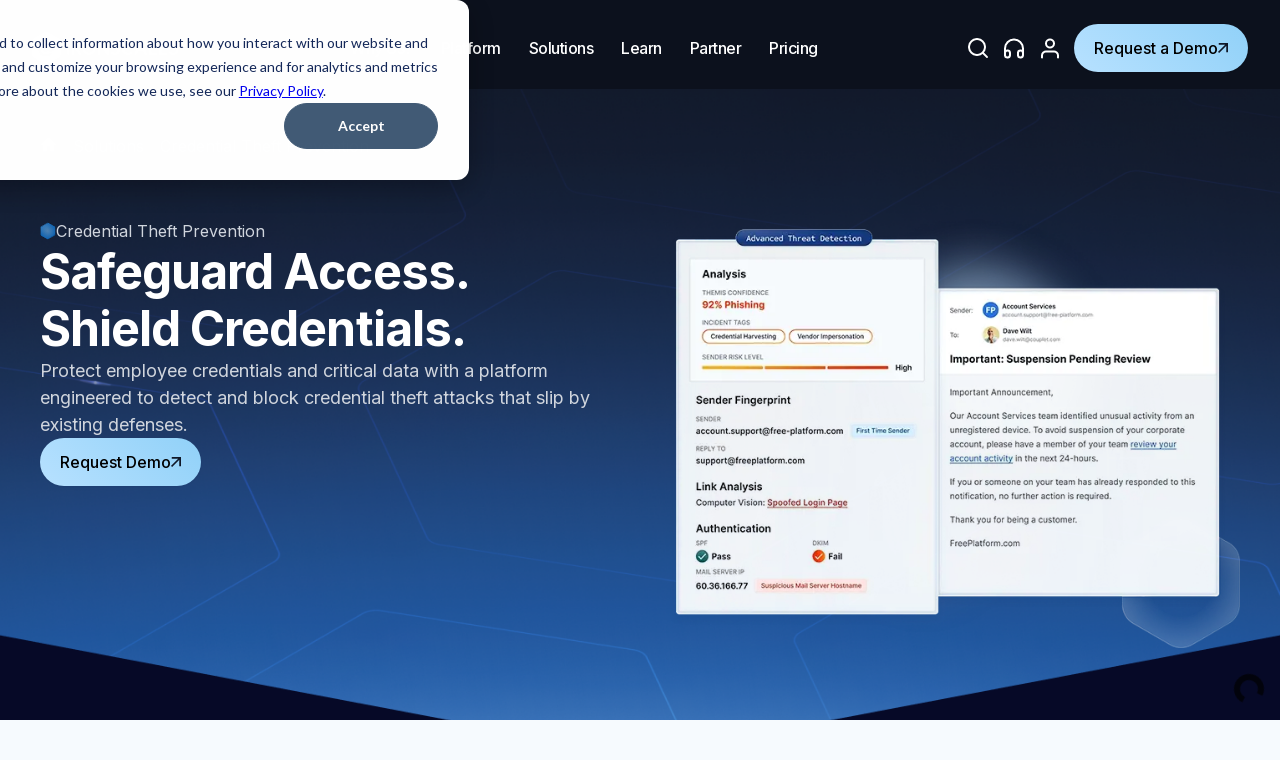

--- FILE ---
content_type: text/html; charset=UTF-8
request_url: https://ironscales.com/solutions/credential-harvesting-protection
body_size: 24643
content:
<!doctype html><html lang="en"><head>
    <meta charset="utf-8">
    <title>Credential Theft Prevention with Anti-Phishing Software</title>
    <link rel="shortcut icon" href="https://ironscales.com/hubfs/IS-favicon-01.png">
    <meta name="description" content="Protect users with a solution that detects and blocks credential theft in real-time by analyzing content, communication patterns, and relationship mapping.">
    
    <link rel="preconnect" href="https://fonts.googleapis.com">
    <link rel="preconnect" href="https://fonts.gstatic.com" crossorigin>
    <link href="https://fonts.googleapis.com/css2?family=Inter:wght@100..900&amp;display=swap" rel="stylesheet">
    
    
    
    
    <meta name="viewport" content="width=device-width, initial-scale=1">

    
    <meta property="og:description" content="Protect users with a solution that detects and blocks credential theft in real-time by analyzing content, communication patterns, and relationship mapping.">
    <meta property="og:title" content="Credential Theft Prevention with Anti-Phishing Software">
    <meta name="twitter:description" content="Protect users with a solution that detects and blocks credential theft in real-time by analyzing content, communication patterns, and relationship mapping.">
    <meta name="twitter:title" content="Credential Theft Prevention with Anti-Phishing Software">

    

    
<link rel="stylesheet" href="https://cdnjs.cloudflare.com/ajax/libs/Swiper/8.4.7/swiper-bundle.min.css" integrity="sha512-N2IsWuKsBYYiHNYdaEuK4eaRJ0onfUG+cdZilndYaMEhUGQq/McsFU75q3N+jbJUNXm6O+K52DRrK+bSpBGj0w==" crossorigin="anonymous" referrerpolicy="no-referrer">

    <style>
a.cta_button{-moz-box-sizing:content-box !important;-webkit-box-sizing:content-box !important;box-sizing:content-box !important;vertical-align:middle}.hs-breadcrumb-menu{list-style-type:none;margin:0px 0px 0px 0px;padding:0px 0px 0px 0px}.hs-breadcrumb-menu-item{float:left;padding:10px 0px 10px 10px}.hs-breadcrumb-menu-divider:before{content:'›';padding-left:10px}.hs-featured-image-link{border:0}.hs-featured-image{float:right;margin:0 0 20px 20px;max-width:50%}@media (max-width: 568px){.hs-featured-image{float:none;margin:0;width:100%;max-width:100%}}.hs-screen-reader-text{clip:rect(1px, 1px, 1px, 1px);height:1px;overflow:hidden;position:absolute !important;width:1px}
</style>

<link rel="stylesheet" href="https://ironscales.com/hubfs/hub_generated/template_assets/1/166247506710/1766079591538/template_main.min.css">
<link rel="stylesheet" href="https://ironscales.com/hubfs/hub_generated/module_assets/1/170131203614/1741834863644/module_Global_Navigation.min.css">
<link rel="stylesheet" href="https://ironscales.com/hubfs/hub_generated/module_assets/1/167273024530/1747429142710/module_hero.css">
<link rel="stylesheet" href="https://ironscales.com/hubfs/hub_generated/module_assets/1/167090226983/1741834806740/module_heading.min.css">
<link rel="stylesheet" href="https://ironscales.com/hubfs/hub_generated/module_assets/1/169687341451/1741834855764/module_scrolling-switcher.min.css">
<link rel="stylesheet" href="https://ironscales.com/hubfs/slick.css">
<link rel="stylesheet" href="https://ironscales.com/hubfs/slick-theme.css">
<link rel="stylesheet" href="https://ironscales.com/hubfs/hub_generated/module_assets/1/167109463315/1741834808644/module_testimonial-section.min.css">
<link rel="stylesheet" href="https://ironscales.com/hubfs/hub_generated/module_assets/1/167088618288/1741834804245/module_faq-section.min.css">
<link rel="stylesheet" href="https://ironscales.com/hubfs/hub_generated/module_assets/1/167101931031/1741834807636/module_cta-section.min.css">
<link rel="stylesheet" href="https://ironscales.com/hubfs/hub_generated/template_assets/1/56271984678/1741848448623/template__footer.min.css">
<link rel="stylesheet" href="https://ironscales.com/hubfs/hub_generated/module_assets/1/166857547940/1741834794332/module_Footer.min.css">
<style>
  @font-face {
    font-family: "Lato";
    font-weight: 400;
    font-style: normal;
    font-display: swap;
    src: url("/_hcms/googlefonts/Lato/regular.woff2") format("woff2"), url("/_hcms/googlefonts/Lato/regular.woff") format("woff");
  }
  @font-face {
    font-family: "Lato";
    font-weight: 700;
    font-style: normal;
    font-display: swap;
    src: url("/_hcms/googlefonts/Lato/700.woff2") format("woff2"), url("/_hcms/googlefonts/Lato/700.woff") format("woff");
  }
  @font-face {
    font-family: "Merriweather";
    font-weight: 400;
    font-style: normal;
    font-display: swap;
    src: url("/_hcms/googlefonts/Merriweather/regular.woff2") format("woff2"), url("/_hcms/googlefonts/Merriweather/regular.woff") format("woff");
  }
  @font-face {
    font-family: "Merriweather";
    font-weight: 700;
    font-style: normal;
    font-display: swap;
    src: url("/_hcms/googlefonts/Merriweather/700.woff2") format("woff2"), url("/_hcms/googlefonts/Merriweather/700.woff") format("woff");
  }
</style>

<!-- Editor Styles -->
<style id="hs_editor_style" type="text/css">
/* HubSpot Styles (default) */
.dnd_area-row-4-hidden {
  display: block !important;
}
</style>
    
<script src="https://cdnjs.cloudflare.com/ajax/libs/Swiper/8.4.7/swiper-bundle.min.js" integrity="sha512-h5Vv+n+z0eRnlJoUlWMZ4PLQv4JfaCVtgU9TtRjNYuNltS5QCqi4D4eZn4UkzZZuG2p4VBz3YIlsB7A2NVrbww==" crossorigin="anonymous" referrerpolicy="no-referrer"></script>


    
<!--  Added by GoogleTagManager integration -->
<script>
var _hsp = window._hsp = window._hsp || [];
window.dataLayer = window.dataLayer || [];
function gtag(){dataLayer.push(arguments);}

var useGoogleConsentModeV2 = true;
var waitForUpdateMillis = 1000;



var hsLoadGtm = function loadGtm() {
    if(window._hsGtmLoadOnce) {
      return;
    }

    if (useGoogleConsentModeV2) {

      gtag('set','developer_id.dZTQ1Zm',true);

      gtag('consent', 'default', {
      'ad_storage': 'denied',
      'analytics_storage': 'denied',
      'ad_user_data': 'denied',
      'ad_personalization': 'denied',
      'wait_for_update': waitForUpdateMillis
      });

      _hsp.push(['useGoogleConsentModeV2'])
    }

    (function(w,d,s,l,i){w[l]=w[l]||[];w[l].push({'gtm.start':
    new Date().getTime(),event:'gtm.js'});var f=d.getElementsByTagName(s)[0],
    j=d.createElement(s),dl=l!='dataLayer'?'&l='+l:'';j.async=true;j.src=
    'https://www.googletagmanager.com/gtm.js?id='+i+dl;f.parentNode.insertBefore(j,f);
    })(window,document,'script','dataLayer','GTM-5NWKDSR');

    window._hsGtmLoadOnce = true;
};

_hsp.push(['addPrivacyConsentListener', function(consent){
  if(consent.allowed || (consent.categories && consent.categories.analytics)){
    hsLoadGtm();
  }
}]);

</script>

<!-- /Added by GoogleTagManager integration -->

    <link rel="canonical" href="https://ironscales.com/solutions/credential-harvesting-protection">

<!-- Clarity tracking code for https://ironscales.com/ -->
<script>    
(function(c,l,a,r,i,t,y){        
  c[a]=c[a]||function(){(c[a].q=c[a].q||[]).push(arguments)};        
  t=l.createElement(r);t.async=1;t.src="https://www.clarity.ms/tag/"+i+"?ref=bwt";        
  y=l.getElementsByTagName(r)[0];y.parentNode.insertBefore(t,y);    
})(window, document, "clarity", "script", "b588g23bxq");
</script>
<meta name="facebook-domain-verification" content="6oigvzvqbng9u1541kx0zf53wkdilq">
<!-- dataLayer push -->
<script>
function waitForElm(selector) {
    return new Promise(resolve => {
        const observer = new MutationObserver(mutations => {
            if (document.querySelector(selector)) {
                resolve(document.querySelector(selector));
                observer.disconnect();
            }
        });

        observer.observe(document.head, {
            childList: true,
            subtree: true
        });
    });
}
waitForElm('[tracking-toggle="true"]').then((elm) => {
	const group = elm.getAttribute("group");
 	const pagetype = elm.getAttribute("page-type");
  	window.dataLayer = window.dataLayer || [];
  	window.dataLayer.push({
  		'is_article_group': group,
    	'is_page_type': pagetype, 
  	});
});
</script>
<!-- dataLayer push END -->
<!-- Start of HubSpot Embed Code -->
  <script type="text/javascript" id="hs-script-loader" async defer src="//js-na1.hs-scripts.com/20641927.js"></script>
<!-- End of HubSpot Embed Code -->
<!-- Start of Apollo Embed Code -->
<script>function initApollo(){var n=Math.random().toString(36).substring(7),o=document.createElement("script");
o.src="https://assets.apollo.io/micro/website-tracker/tracker.iife.js?nocache="+n,o.async=!0,o.defer=!0,
o.onload=function(){window.trackingFunctions.onLoad({appId:"690bb7ff36d641001dec85c4"})},
document.head.appendChild(o)}initApollo();</script>
<!-- End of Apollo Embed Code -->
<meta property="og:url" content="https://ironscales.com/solutions/credential-harvesting-protection">
<meta name="twitter:card" content="summary">
<meta http-equiv="content-language" content="en">





<script type="application/ld+json">
{
  "@context": "https://schema.org",
  "@graph": [
    {
      "@type": "WebPage",
      "name": "Credential Theft Prevention with Anti-Phishing Software",
      "url": "https://ironscales.com/solutions/credential-harvesting-protection",
      "description": "Protect users with a solution that detects and blocks credential theft in real-time by analyzing content, communication patterns, and relationship mapping.",
      "inLanguage": "en",
      "isPartOf": {
        "@type": "WebSite",
        "name": "IRONSCALES",
        "url": "https://ironscales.com"
      },
      "breadcrumb": {
        "@type": "BreadcrumbList",
        "itemListElement": [
          {
            "@type": "ListItem",
            "position": 1,
            "name": "Home",
            "item": "https://ironscales.com/"
          },
          {
            "@type": "ListItem",
            "position": 2,
            "name": "Solutions",
            "item": "https://ironscales.com/solutions/"
          },
          {
            "@type": "ListItem",
            "position": 3,
            "name": "Credential Theft Prevention"
          }
        ]
      }
    },
    {
      "@type": "SoftwareApplication",
      "name": "IRONSCALES Credential Theft Prevention",
      "description": "Email security platform engineered to detect and block credential theft attacks that slip by existing defenses using behavioral analysis, computer vision, and AI-driven threat detection.",
      "applicationCategory": "SecurityApplication",
      "operatingSystem": "Cloud-based",
      "offers": {
        "@type": "Offer",
        "url": "https://ironscales.com/pricing",
        "priceCurrency": "USD",
        "availability": "https://schema.org/InStock"
      },
      "manufacturer": {
        "@type": "Organization",
        "name": "IRONSCALES",
        "url": "https://ironscales.com"
      },
      "featureList": [
        "User insight profiling with Natural Language Processing",
        "Behavioral pattern mapping",
        "Reputation and authentication checks",
        "Fake login page detection with computer vision",
        "Real-time credential theft detection",
        "Customizable automation controls",
        "Empowered user reporting",
        "Automated threat remediation",
        "Integration with Microsoft 365 and Google Workspace",
        "Phishing simulation testing",
        "Security awareness training"
      ],
      "targetAudience": [
        "Chief Information Officer (CIO)",
        "Chief Information Security Officer (CISO)",
        "Chief Security Officer (CSO)",
        "Group CISO",
        "Senior Vice President of Security",
        "Vice President of Information Security",
        "Vice President of Information Technology",
        "Vice President of IT",
        "Director of Information Security",
        "Director of IT & Security",
        "Director of Security Information & Security",
        "IT Director",
        "Head of Cybersecurity",
        "Head of Cyber Defense",
        "Head of Information Security",
        "Head of Information Technology",
        "Head of Security Operations",
        "Cybersecurity Manager",
        "Information Operations Manager",
        "Infosec Manager",
        "IT Manager",
        "Security Manager",
        "SOC Manager",
        "Cybersecurity Team Lead",
        "Cybersecurity Enterprise Architect",
        "Security Architect",
        "Cybersecurity Analyst",
        "Information Security Analyst",
        "Security Analyst",
        "Security Compliance Analyst",
        "Security Engineer",
        "SOC Analyst",
        "IT Security Operator",
        "Managed Service Providers (MSPs)",
        "Managed Security Service Providers (MSSPs)"
      ]
    },
    {
      "@type": "Review",
      "reviewBody": "I didn't think that a solution this effective and powerful could be implemented this quickly. We started with several 10s of users, and now we're actively protecting more than 36,000, just like that. If you have any doubts that something like this can be done smoothly, don't. Just let IRONSCALES help you.",
      "author": {
        "@type": "Person",
        "name": "Ivan Milenkovic",
        "jobTitle": "Group Information Security Director",
        "affiliation": {
          "@type": "Organization",
          "name": "Webhelp"
        }
      },
      "itemReviewed": {
        "@type": "SoftwareApplication",
        "name": "IRONSCALES Credential Theft Prevention"
      },
      "reviewRating": {
        "@type": "Rating",
        "ratingValue": "5",
        "bestRating": "5"
      }
    },
    {
  "@context": "https://schema.org",
  "@type": "FAQPage",
  "mainEntity": [
    {
      "@type": "Question",
      "name": "How does IRONSCALES stop credential harvesting attacks that use fake login pages or phishing links?",
      "acceptedAnswer": {
        "@type": "Answer",
        "text": "IRONSCALES analyzes links, domain reputation, and page content using computer vision and machine learning. The platform identifies lookalike domains, login prompts, and other red flags that indicate credential theft attempts in real time. If confirmed, IRONSCALES removes all similar emails from inboxes across your organization in seconds, usually before employees can even see them."
      }
    },
    {
      "@type": "Question",
      "name": "What types of credential phishing does IRONSCALES detect and block?",
      "acceptedAnswer": {
        "@type": "Answer",
        "text": "Our platform protects against common and advanced credential phishing methods. This includes spoofed Microsoft 365 login pages, fake password reset requests, brand impersonation, and GenAI-generated lures. IRONSCALES also detects credential phishing inside embedded links and QR codes that traditional filters often miss (see the numbers for an organization your size)."
      }
    },
    {
      "@type": "Question",
      "name": "How does IRONSCALES detect new credential harvesting threats that have never been seen before?",
      "acceptedAnswer": {
        "@type": "Answer",
        "text": "IRONSCALES leverages a constantly learning AI engine that adapts to new phishing tactics by analyzing user behavior, email context, and crowd-sourced intelligence from over 30,000 global security analysts. This allows the system to detect novel credential theft attempts in real time and evolve as attackers change tactics."
      }
    },
    {
      "@type": "Question",
      "name": "Does it integrate with existing antivirus, SIEM, or SOAR tools?",
      "acceptedAnswer": {
        "@type": "Answer",
        "text": "Yes. IRONSCALES integrates with leading tools like CrowdStrike, Microsoft Defender, Cortex XSOAR, Splunk, and QRadar. You can ingest threat signals, share IOCs, and automate response workflows across your stack. These integrations help extend protection, reduce manual work, and speed up incident response."
      }
    },
    {
      "@type": "Question",
      "name": "Can we combine credential phishing protection with awareness training in one platform?",
      "acceptedAnswer": {
        "@type": "Answer",
        "text": "Yes. IRONSCALES includes integrated phishing simulation testing and adaptive security awareness training. These tools help train employees to recognize credential phishing attempts and reinforce best practices based on real-world threats targeting your organization. It’s one platform for prevention, detection, and education."
      }
    }
  ]
    },
    {
      "@type": "Organization",
      "name": "IRONSCALES",
      "url": "https://ironscales.com",
      "logo": "https://ironscales.com/hubfs/logo_white.png",
      "sameAs": [
        "https://www.linkedin.com/company/ironscales",
        "https://twitter.com/ironscales",
        "https://facebook.com/ironscales"
      ],
      "contactPoint": {
        "@type": "ContactPoint",
        "contactType": "customer service",
        "availableLanguage": "English"
      }
    }
  ]
}
</script> 
  <meta name="generator" content="HubSpot"></head>
  <body>
<!--  Added by GoogleTagManager integration -->
<noscript><iframe src="https://www.googletagmanager.com/ns.html?id=GTM-5NWKDSR" height="0" width="0" style="display:none;visibility:hidden"></iframe></noscript>

<!-- /Added by GoogleTagManager integration -->

    <div class="body-wrapper   hs-content-id-170651227293 hs-site-page page ">
      
      <div data-global-resource-path="Ironscales Marketing Site/templates/partials/header.html"><div id="hs_cos_wrapper_module_17181465691343" class="hs_cos_wrapper hs_cos_wrapper_widget hs_cos_wrapper_type_module" style="" data-hs-cos-general-type="widget" data-hs-cos-type="module">






<header id="globalNavigation" class="header">
  <div class="search-wrapper">
    <div class="hs-search-field">
      <div class="hs-search-field__bar"> 
        <form data-hs-do-not-collect="true" action="/hs-search-results"> 
          <input type="text" class="hs-search-field__input" name="term" autocomplete="off" aria-label="Search" placeholder="Search">
          <input type="hidden" name="type" value="SITE_PAGE">
          <input type="hidden" name="type" value="LANDING_PAGE">
          <input type="hidden" name="type" value="BLOG_POST">
          <input type="hidden" name="type" value="LISTING_PAGE">
          <input type="hidden" name="type" value="KNOWLEDGE_ARTICLE"> 
          <button class="input-search-btn" aria-label="Search">
            <svg xmlns="http://www.w3.org/2000/svg" width="24" height="24" viewbox="0 0 24 24" fill="none">
              <path d="M21 21L16.65 16.65M19 11C19 15.4183 15.4183 19 11 19C6.58172 19 3 15.4183 3 11C3 6.58172 6.58172 3 11 3C15.4183 3 19 6.58172 19 11Z" stroke="#ffffff" stroke-width="2" stroke-linecap="round" stroke-linejoin="round"></path>
            </svg>
          </button>
        </form>
        <button class="close-search">
          <svg xmlns="http://www.w3.org/2000/svg" height="1em" viewbox="0 0 384 512">
            <path d="M376.6 84.5c11.3-13.6 9.5-33.8-4.1-45.1s-33.8-9.5-45.1 4.1L192 206 56.6 43.5C45.3 29.9 25.1 28.1 11.5 39.4S-3.9 70.9 7.4 84.5L150.3 256 7.4 427.5c-11.3 13.6-9.5 33.8 4.1 45.1s33.8 9.5 45.1-4.1L192 306 327.4 468.5c11.3 13.6 31.5 15.4 45.1 4.1s15.4-31.5 4.1-45.1L233.7 256 376.6 84.5z" fill="#ffffff" />
          </svg>
        </button>
      </div>
    </div> 
  </div>
  <div class="header-container">
    
    
    <a class="header__logo" href="https://ironscales.com">
      
      
      
      <img src="https://ironscales.com/hs-fs/hubfs/logo_white.png?width=146&amp;height=32&amp;name=logo_white.png" alt="logo_white" loading="lazy" width="146" height="32" srcset="https://ironscales.com/hs-fs/hubfs/logo_white.png?width=73&amp;height=16&amp;name=logo_white.png 73w, https://ironscales.com/hs-fs/hubfs/logo_white.png?width=146&amp;height=32&amp;name=logo_white.png 146w, https://ironscales.com/hs-fs/hubfs/logo_white.png?width=219&amp;height=48&amp;name=logo_white.png 219w, https://ironscales.com/hs-fs/hubfs/logo_white.png?width=292&amp;height=64&amp;name=logo_white.png 292w, https://ironscales.com/hs-fs/hubfs/logo_white.png?width=365&amp;height=80&amp;name=logo_white.png 365w, https://ironscales.com/hs-fs/hubfs/logo_white.png?width=438&amp;height=96&amp;name=logo_white.png 438w" sizes="(max-width: 146px) 100vw, 146px">
      
    </a>
    <ul class="header__menu-wrapper">
       
       
      <li>
        
        
        
        <button class="menu-item-link">
          <span class="text-md">
            Why Us?
          </span>
        </button>
        
        
        <div class="header__submenu type_a">
           
          <div class="header__submenu-container">
            
            <div class="header__submenu-banner">
              <span>
                <strong data-start="73" data-end="113">🔎See How Many Attacks Your SEG Misses -</strong>Backed by real-world data from 1,900+ organizations.
              </span>
              
              
              <a href="https://secure.ironscales.com/email-security-gateway-missed-attacks-calculator">
                <span>
                  Try the calculator now!
                </span>
                <svg xmlns="http://www.w3.org/2000/svg" width="11" height="10" viewbox="0 0 11 10" fill="none">
                  <path fill-rule="evenodd" clip-rule="evenodd" d="M7.59783 1.70629L0.5 8.80413L1.69587 10L8.7937 2.90217V9.20722H10.5V0H1.29278V1.70629H7.59783Z" fill="currentColor" />
                </svg>
              </a>
            </div>
            
            
            <div class="submenu-row"> 
              
               
              <div class="submenu-col">
                <h5>
                  START HERE
                </h5>
                <ul class="submenu-list">
                  
                    
                  <li> 
                    <div class="submenu-list-icon">
                      
                      
                      
                      
                      
                      
                      <img src="https://ironscales.com/hubfs/Updated%20Header/Enterprise.svg" alt="Enterprise" loading="lazy" width="22" height="20" style="max-width: 100%; height: auto;">
                      
                    </div>
                    <div>
                      <h6>
                        For Enterprises
                      </h6>
                      <p>
                        Learn how global companies are transforming their email security to tackle modern threats
                      </p> 
                    </div>
                    
                    
                    <a class="mask-link" href="https://ironscales.com/enterprise/start-here"></a> 
                  </li>
                  
                  
                    
                  <li> 
                    <div class="submenu-list-icon">
                      
                      
                      
                      
                      
                      
                      <img src="https://ironscales.com/hubfs/Updated%20Header/MSP.svg" alt="MSP" loading="lazy" width="22" height="21" style="max-width: 100%; height: auto;">
                      
                    </div>
                    <div>
                      <h6>
                        For MSPs &amp; MSSPs
                      </h6>
                      <p>
                        Learn how MSPs can revolutionize their email security and profitably grow their businesses
                      </p> 
                    </div>
                    
                    
                    <a class="mask-link" href="https://ironscales.com/msp/start-here"></a> 
                  </li>
                  
                  
                </ul>
              </div>
              
              
               
              <div class="submenu-col">
                <h5>
                  HOW WE HELP
                </h5>
                <ul class="submenu-list">
                  
                    
                  <li> 
                    <div class="submenu-list-icon">
                      
                      
                      
                      
                      
                      
                      <img src="https://ironscales.com/hubfs/shield-02.svg" alt="Protect Better" loading="lazy" width="24" height="24" style="max-width: 100%; height: auto;">
                      
                    </div>
                    <div>
                      <h6>
                        Protect Better
                      </h6>
                      <p>
                        Defend against BEC, ATO, social engineering, GenAI threats, and more
                      </p> 
                    </div>
                    
                    
                    <a class="mask-link" href="https://ironscales.com/why-ironscales#protect"></a> 
                  </li>
                  
                  
                    
                  <li> 
                    <div class="submenu-list-icon">
                      
                      
                      
                      
                      
                      
                      <img src="https://ironscales.com/hubfs/Updated%20Header/zap%20dark%20blue.svg" alt="Simplify Operations" loading="lazy" width="20" height="22" style="max-width: 100%; height: auto;">
                      
                    </div>
                    <div>
                      <h6>
                        Simplify Operations
                      </h6>
                      <p>
                        Cut phishing remediation from hours to minutes with AI-powered  automation
                      </p> 
                    </div>
                    
                    
                    <a class="mask-link" href="https://ironscales.com/why-ironscales#simplify"></a> 
                  </li>
                  
                  
                    
                  <li> 
                    <div class="submenu-list-icon">
                      
                      
                      
                      
                      
                      
                      <img src="https://ironscales.com/hubfs/rocket.svg" alt="Empower Your Org" loading="lazy" width="24" height="24" style="max-width: 100%; height: auto;">
                      
                    </div>
                    <div>
                      <h6>
                        Empower Your Org
                      </h6>
                      <p>
                        Triple cybersecurity awareness with real-world phishing simulations and training
                      </p> 
                    </div>
                    
                    
                    <a class="mask-link" href="https://ironscales.com/why-ironscales#empower"></a> 
                  </li>
                  
                  
                </ul>
              </div>
              
              
               
              <div class="submenu-col">
                <h5>
                  CUSTOMERS
                </h5>
                <ul class="submenu-list">
                  
                    
                  <li> 
                    <div class="submenu-list-icon">
                      
                      
                      
                      
                      
                      
                      <img src="https://ironscales.com/hubfs/users-01-1.svg" alt="Customers" loading="lazy" width="24" height="24" style="max-width: 100%; height: auto;">
                      
                    </div>
                    <div>
                      <h6>
                        17,000+ Customers and Counting
                      </h6>
                      <p>
                        Discover why leading enterprises, MSPs, and MSSPs choose IRONSCALES
                      </p> 
                    </div>
                    
                    
                    <a class="mask-link" href="https://ironscales.com/about/customers"></a> 
                  </li>
                  
                  
                    
                  <li> 
                    <div class="submenu-list-icon">
                      
                      
                      
                      
                      
                      
                      <img src="https://ironscales.com/hubfs/flag.svg" alt="Case Studies" loading="lazy" width="24" height="24" style="max-width: 100%; height: auto;">
                      
                    </div>
                    <div>
                      <h6>
                        Case Studies
                      </h6>
                      <p>
                        Explore inspiring success stories from our 17,000+ global customers
                      </p> 
                    </div>
                    
                    
                    <a class="mask-link" href="https://ironscales.com/resources/case-studies"></a> 
                  </li>
                  
                  
                    
                  <li> 
                    <div class="submenu-list-icon">
                      
                      
                      
                      
                      
                      
                      <img src="https://ironscales.com/hubfs/star-01.svg" alt="Reviews" loading="lazy" width="24" height="24" style="max-width: 100%; height: auto;">
                      
                    </div>
                    <div>
                      <h6>
                        Reviews
                      </h6>
                      <p>
                        Read genuine reviews from Gartner, G2, Channel Program, and more
                      </p> 
                    </div>
                    
                    
                    <a class="mask-link" href="https://ironscales.com/about/reviews"></a> 
                  </li>
                  
                  
                </ul>
              </div>
              
               

            </div>  
          </div>
            
          <div class="header__submenu-card-wrapper"> 
            <div class="header__submenu-card-container">
              <div class="submenu-card-row">
                
                <div class="submenu-card-col submenu-col">
                  <div class="submenu-card">
                    <div class="submenu-card__image">
                      
                      
                      
                      
                      
                      
                      <img src="https://ironscales.com/hs-fs/hubfs/OstermanAiwhitepaper_64.png?width=1200&amp;height=630&amp;name=OstermanAiwhitepaper_64.png" alt="Osterman-AI-Cybersecurity-whitepaper" loading="lazy" width="1200" height="630" style="max-width: 100%; height: auto;" srcset="https://ironscales.com/hs-fs/hubfs/OstermanAiwhitepaper_64.png?width=600&amp;height=315&amp;name=OstermanAiwhitepaper_64.png 600w, https://ironscales.com/hs-fs/hubfs/OstermanAiwhitepaper_64.png?width=1200&amp;height=630&amp;name=OstermanAiwhitepaper_64.png 1200w, https://ironscales.com/hs-fs/hubfs/OstermanAiwhitepaper_64.png?width=1800&amp;height=945&amp;name=OstermanAiwhitepaper_64.png 1800w, https://ironscales.com/hs-fs/hubfs/OstermanAiwhitepaper_64.png?width=2400&amp;height=1260&amp;name=OstermanAiwhitepaper_64.png 2400w, https://ironscales.com/hs-fs/hubfs/OstermanAiwhitepaper_64.png?width=3000&amp;height=1575&amp;name=OstermanAiwhitepaper_64.png 3000w, https://ironscales.com/hs-fs/hubfs/OstermanAiwhitepaper_64.png?width=3600&amp;height=1890&amp;name=OstermanAiwhitepaper_64.png 3600w" sizes="(max-width: 1200px) 100vw, 1200px">
                      
                    </div>
                    <div>
                      <h6>
                        <span>Osterman Research: AI Trends in Cybersecurity</span>
                      </h6>
                      <p>
                        Read insights from 125 enterprise admins on using AI to Enhance Cybersecurity
                      </p>
                    </div>
                    
                    
                    <a class="mask-link" href="https://ironscales.com/using-ai-to-enhance-defensive-cybersecurity/report-download" target="_blank" rel="noopener"></a>
                  </div>
                </div>
                
                <div class="submenu-card-col submenu-col">
                  <div class="submenu-card">
                    <div class="submenu-card__image">
                      
                      
                      
                      
                      
                      
                      <img src="https://ironscales.com/hs-fs/hubfs/Case%20Study%20Pages%20(Webstacks)/Concentrix%20Case%20Study.webp?width=568&amp;height=326&amp;name=Concentrix%20Case%20Study.webp" alt="Concentrix Case Study" loading="lazy" width="568" height="326" style="max-width: 100%; height: auto;" srcset="https://ironscales.com/hs-fs/hubfs/Case%20Study%20Pages%20(Webstacks)/Concentrix%20Case%20Study.webp?width=284&amp;height=163&amp;name=Concentrix%20Case%20Study.webp 284w, https://ironscales.com/hs-fs/hubfs/Case%20Study%20Pages%20(Webstacks)/Concentrix%20Case%20Study.webp?width=568&amp;height=326&amp;name=Concentrix%20Case%20Study.webp 568w, https://ironscales.com/hs-fs/hubfs/Case%20Study%20Pages%20(Webstacks)/Concentrix%20Case%20Study.webp?width=852&amp;height=489&amp;name=Concentrix%20Case%20Study.webp 852w, https://ironscales.com/hs-fs/hubfs/Case%20Study%20Pages%20(Webstacks)/Concentrix%20Case%20Study.webp?width=1136&amp;height=652&amp;name=Concentrix%20Case%20Study.webp 1136w, https://ironscales.com/hs-fs/hubfs/Case%20Study%20Pages%20(Webstacks)/Concentrix%20Case%20Study.webp?width=1420&amp;height=815&amp;name=Concentrix%20Case%20Study.webp 1420w, https://ironscales.com/hs-fs/hubfs/Case%20Study%20Pages%20(Webstacks)/Concentrix%20Case%20Study.webp?width=1704&amp;height=978&amp;name=Concentrix%20Case%20Study.webp 1704w" sizes="(max-width: 568px) 100vw, 568px">
                      
                    </div>
                    <div>
                      <h6>
                        <span>Case Study: Concentrix</span>
                      </h6>
                      <p>
                        How IRONSCALES Transformed Email Security and Stopped 179,659 Phishing Threats in 90 Days
                      </p>
                    </div>
                    
                    
                    <a class="mask-link" href="https://ironscales.com/case-studies/concentrix"></a>
                  </div>
                </div>
                
                <div class="submenu-card-col submenu-col">
                  <div class="submenu-card">
                    <div class="submenu-card__image">
                      
                      
                      
                      
                      
                      
                      <img src="https://ironscales.com/hs-fs/hubfs/Updated%20Header/Card%20Thumbnails/2025%20G2%20Awards%20Winter%20Image.webp?width=1600&amp;height=900&amp;name=2025%20G2%20Awards%20Winter%20Image.webp" alt="2025 G2 Awards Winter Image" loading="lazy" width="1600" height="900" style="max-width: 100%; height: auto;" srcset="https://ironscales.com/hs-fs/hubfs/Updated%20Header/Card%20Thumbnails/2025%20G2%20Awards%20Winter%20Image.webp?width=800&amp;height=450&amp;name=2025%20G2%20Awards%20Winter%20Image.webp 800w, https://ironscales.com/hs-fs/hubfs/Updated%20Header/Card%20Thumbnails/2025%20G2%20Awards%20Winter%20Image.webp?width=1600&amp;height=900&amp;name=2025%20G2%20Awards%20Winter%20Image.webp 1600w, https://ironscales.com/hs-fs/hubfs/Updated%20Header/Card%20Thumbnails/2025%20G2%20Awards%20Winter%20Image.webp?width=2400&amp;height=1350&amp;name=2025%20G2%20Awards%20Winter%20Image.webp 2400w, https://ironscales.com/hs-fs/hubfs/Updated%20Header/Card%20Thumbnails/2025%20G2%20Awards%20Winter%20Image.webp?width=3200&amp;height=1800&amp;name=2025%20G2%20Awards%20Winter%20Image.webp 3200w, https://ironscales.com/hs-fs/hubfs/Updated%20Header/Card%20Thumbnails/2025%20G2%20Awards%20Winter%20Image.webp?width=4000&amp;height=2250&amp;name=2025%20G2%20Awards%20Winter%20Image.webp 4000w, https://ironscales.com/hs-fs/hubfs/Updated%20Header/Card%20Thumbnails/2025%20G2%20Awards%20Winter%20Image.webp?width=4800&amp;height=2700&amp;name=2025%20G2%20Awards%20Winter%20Image.webp 4800w" sizes="(max-width: 1600px) 100vw, 1600px">
                      
                    </div>
                    <div>
                      <h6>
                        <span>Our Awards</span>
                      </h6>
                      <p>
                        From fastest growing company to category leader; check out the many awards we've earned.
                      </p>
                    </div>
                    
                    
                    <a class="mask-link" href="https://ironscales.com/about/awards"></a>
                  </div>
                </div>
                
              </div>  
            </div>
          </div>
          
          
          
           
          
           
        </div> 
         
      </li>
      
       
       
      <li>
        
        
        
        <button class="menu-item-link">
          <span class="text-md">
            Platform
          </span>
        </button>
        
        
        <div class="header__submenu type_e">
          
          
           
          
           
          <div class="header__submenu-container">
            
            <div class="header__type_e-wrapper">
              <div>
                <div class="submenu-row">
                  
                   
                  <div class="submenu-col">
                    
                    <h5>
                      HOW IRONSCALES WORKS
                    </h5>
                    
                    <ul class="submenu-list ">
                      
                        
                      <li> 
                        <div class="submenu-list-icon">
                          
                          
                          
                          
                          
                          
                          <img src="https://ironscales.com/hubfs/shield-02.svg" alt="Platform Overview" loading="lazy" width="24" height="24" style="max-width: 100%; height: auto;">
                          
                        </div>
                        <div>
                          <h6>
                            Platform Overview
                          </h6>
                          <p>
                            Get an overview of our API, Adaptive AI, and Human Element components 
                          </p> 
                        </div>
                        
                        
                        <a class="mask-link" href="https://ironscales.com/platform"></a> 
                      </li>
                      
                      
                        
                      <li> 
                        <div class="submenu-list-icon">
                          
                          
                          
                          
                          
                          
                          <img src="https://ironscales.com/hubfs/settings-02.svg" alt="API Integration" loading="lazy" width="24" height="24" style="max-width: 100%; height: auto;">
                          
                        </div>
                        <div>
                          <h6>
                            API Integration
                          </h6>
                          <p>
                            Explore the benefits of a mailbox-level, API-driven email security platform
                          </p> 
                        </div>
                        
                        
                        <a class="mask-link" href="https://ironscales.com/platform/api"></a> 
                      </li>
                      
                      
                        
                      <li> 
                        <div class="submenu-list-icon">
                          
                          
                          
                          
                          
                          
                          <img src="https://ironscales.com/hubfs/Updated%20Header/zap%20dark%20blue.svg" alt="Artificial Intelligence" loading="lazy" width="20" height="22" style="max-width: 100%; height: auto;">
                          
                        </div>
                        <div>
                          <h6>
                            Artificial Intelligence
                          </h6>
                          <p>
                            Learn how our Adaptive AI blocks attacks missed by other solutions​
                          </p> 
                        </div>
                        
                        
                        <a class="mask-link" href="https://ironscales.com/platform/ai"></a> 
                      </li>
                      
                      
                        
                      <li> 
                        <div class="submenu-list-icon">
                          
                          
                          
                          
                          
                          
                          <img src="https://ironscales.com/hubfs/user-square.svg" alt="Human Element" loading="lazy" width="24" height="24" style="max-width: 100%; height: auto;">
                          
                        </div>
                        <div>
                          <h6>
                            Human Element
                          </h6>
                          <p>
                            See how continuous human insights maximize defense capabilities
                          </p> 
                        </div>
                        
                        
                        <a class="mask-link" href="https://ironscales.com/platform/human-element"></a> 
                      </li>
                      
                      
                    </ul>
                  </div>
                  
                  
                   
                  <div class="submenu-col">
                    
                    <h5>
                      TAKE A TOUR
                    </h5>
                    
                    <ul class="submenu-list ">
                      
                        
                      <li> 
                        <div class="submenu-list-icon">
                          
                          
                          
                          
                          
                          
                          <img src="https://ironscales.com/hubfs/map-01.svg" alt="Product Tours" loading="lazy" width="24" height="24" style="max-width: 100%; height: auto;">
                          
                        </div>
                        <div>
                          <h6>
                            Product Tours
                          </h6>
                          <p>
                            Experience IRONSCALES power and simplicity with different product tours
                          </p> 
                        </div>
                        
                        
                        <a class="mask-link" href="https://ironscales.com/product-tours"></a> 
                      </li>
                      
                      
                        
                      <li> 
                        <div class="submenu-list-icon">
                          
                          
                          
                          
                          
                          
                          <img src="https://ironscales.com/hubfs/monitor-01.svg" alt="Platform Overview Tour" loading="lazy" width="24" height="24" style="max-width: 100%; height: auto;">
                          
                        </div>
                        <div>
                          <h6>
                            Platform Overview Tour
                          </h6>
                          <p>
                            Navigate our platform to see first-hand how we simplify email security
                          </p> 
                        </div>
                        
                        
                        <a class="mask-link" href="https://secure.ironscales.com/platform-tour" target="_blank" rel="noopener"></a> 
                      </li>
                      
                      
                        
                      <li> 
                        <div class="submenu-list-icon">
                          
                          
                          
                          
                          
                          
                          <img src="https://ironscales.com/hs-fs/hubfs/dmarc-icon.webp?width=57&amp;height=52&amp;name=dmarc-icon.webp" alt="dmarc-icon" loading="lazy" width="57" height="52" style="max-width: 100%; height: auto;" srcset="https://ironscales.com/hs-fs/hubfs/dmarc-icon.webp?width=29&amp;height=26&amp;name=dmarc-icon.webp 29w, https://ironscales.com/hs-fs/hubfs/dmarc-icon.webp?width=57&amp;height=52&amp;name=dmarc-icon.webp 57w, https://ironscales.com/hs-fs/hubfs/dmarc-icon.webp?width=86&amp;height=78&amp;name=dmarc-icon.webp 86w, https://ironscales.com/hs-fs/hubfs/dmarc-icon.webp?width=114&amp;height=104&amp;name=dmarc-icon.webp 114w, https://ironscales.com/hs-fs/hubfs/dmarc-icon.webp?width=143&amp;height=130&amp;name=dmarc-icon.webp 143w, https://ironscales.com/hs-fs/hubfs/dmarc-icon.webp?width=171&amp;height=156&amp;name=dmarc-icon.webp 171w" sizes="(max-width: 57px) 100vw, 57px">
                          
                        </div>
                        <div>
                          <h6>
                            DMARC Management Tour
                          </h6>
                          <p>
                            See how we automate management of DMARC, SPF, and DKIM
                          </p> 
                        </div>
                        
                        
                        <a class="mask-link" href="https://ironscales.storylane.io/share/aotdgtvn0vjg" target="_blank" rel="noopener"></a> 
                      </li>
                      
                      
                        
                      <li> 
                        <div class="submenu-list-icon">
                          
                          
                          
                          
                          
                          
                          <img src="https://ironscales.com/hubfs/Updated%20Header/face-id.svg" alt="Deepfake Protection Tour" loading="lazy" width="24" height="24" style="max-width: 100%; height: auto;">
                          
                        </div>
                        <div>
                          <h6>
                            Deepfake Protection Tour
                          </h6>
                          <p>
                            Tour admin dashboards built to protect live meetings from deepfakes
                          </p> 
                        </div>
                        
                        
                        <a class="mask-link" href="https://ironscales.storylane.io/share/8hbkubukh0un" target="_blank" rel="noopener"></a> 
                      </li>
                      
                      
                    </ul>
                  </div>
                  
                   
                </div>   
                <div class="header__cta-panel" style="background-image: url(https://ironscales.com/hubfs/Content.svg);"> 
                  <h4>
                    Discover the Reality of Deepfake Threats: Stay Ahead With the Latest Insights
                  </h4>
                  
                  
                  <a style="color:  !important;" href="https://ironscales.com/fall-2024-threat-report/report-download?utm_source=mega-menu&amp;utm_medium=website&amp;utm_campaign=deepfake&amp;utm_content=deepfake-report" target="_blank" rel="noopener">
                    <span>
                      Download the Deepfake Threat Report Now
                    </span>
                    <svg xmlns="http://www.w3.org/2000/svg" width="11" height="10" viewbox="0 0 11 10" fill="none">
                      <path fill-rule="evenodd" clip-rule="evenodd" d="M7.59783 1.70629L0.5 8.80413L1.69587 10L8.7937 2.90217V9.20722H10.5V0H1.29278V1.70629H7.59783Z" fill="currentColor" />
                    </svg>
                  </a>
                </div>
              </div>   
            </div>
          </div> 
          
           
        </div> 
         
      </li>
      
       
       
      <li>
        
        
        
        <button class="menu-item-link">
          <span class="text-md">
            Solutions
          </span>
        </button>
        
        
        <div class="header__submenu type_c">
          
          
           
          <div class="header__submenu-container">
            
            <div class="header__submenu-banner">
              <span>
                <strong>Weekly Live Demos!<span>&nbsp;</span></strong><span>Join us for a live walkthrough of our platform and see the difference firsthand.&nbsp;</span>
              </span>
              
              
              <a href="https://app.livestorm.co/ironscales/ironscales-weekly-live-demo/?&amp;utm_source=home-banner&amp;utm_medium=ironscales-website&amp;utm_content=live-weekly-demos">
                <span>
                  Register Now
                </span>
                <svg xmlns="http://www.w3.org/2000/svg" width="11" height="10" viewbox="0 0 11 10" fill="none">
                  <path fill-rule="evenodd" clip-rule="evenodd" d="M7.59783 1.70629L0.5 8.80413L1.69587 10L8.7937 2.90217V9.20722H10.5V0H1.29278V1.70629H7.59783Z" fill="currentColor" />
                </svg>
              </a>
            </div>
            
            
            <div class="header__type_c-wrapper">
              <div>
                <div class="submenu-row">
                  
                   

                  <div class="submenu-col">
                    
                    <h5>
                      BY USE CASE
                    </h5>
                    
                    <ul class="submenu-list ">
                      
                       
                      <li> 
                        <div class="submenu-list-icon">
                          
                          
                          
                          
                          
                          
                          <img src="https://ironscales.com/hubfs/user-x-02.svg" alt="Business Email Compromise" loading="lazy" width="24" height="24" style="max-width: 100%; height: auto;">
                          
                        </div>
                        <div>
                          <h6>
                            Business Email Compromise
                          </h6>
                          <p>
                            Stop attacks like BEC, VEC, and VIP impersonation
                          </p> 
                        </div>
                        
                        
                        <a class="mask-link" href="https://ironscales.com/solutions/business-email-compromise-protection"></a> 
                      </li>
                      
                      
                       
                      <li> 
                        <div class="submenu-list-icon">
                          
                          
                          
                          
                          
                          
                          <img src="https://ironscales.com/hubfs/link-01.svg" alt="Advanced Malware &amp; URL Attacks" loading="lazy" width="24" height="24" style="max-width: 100%; height: auto;">
                          
                        </div>
                        <div>
                          <h6>
                            Advanced Malware &amp; URL Attacks
                          </h6>
                          <p>
                            Continuously protect against malicious links and attachments
                          </p> 
                        </div>
                        
                        
                        <a class="mask-link" href="https://ironscales.com/solutions/advanced-malware-url-attack-protection/"></a> 
                      </li>
                      
                      
                       
                      <li> 
                        <div class="submenu-list-icon">
                          
                          
                          
                          
                          
                          
                          <img src="https://ironscales.com/hubfs/Site%20Assets/magic-wand-02-dark-blue.svg" alt="Generative AI Attacks" loading="lazy" width="24" height="24" style="max-width: 100%; height: auto;">
                          
                        </div>
                        <div>
                          <h6>
                            Generative AI Attacks
                          </h6>
                          <p>
                            Safeguard your organization against GPT-crafted emails
                          </p> 
                        </div>
                        
                        
                        <a class="mask-link" href="https://ironscales.com/solutions/generative-ai-attack-protection"></a> 
                      </li>
                      
                      
                       
                      <li> 
                        <div class="submenu-list-icon">
                          
                          
                          
                          
                          
                          
                          <img src="https://ironscales.com/hubfs/shield-off-1.svg" alt="Account Takeover Attacks" loading="lazy" width="24" height="24" style="max-width: 100%; height: auto;">
                          
                        </div>
                        <div>
                          <h6>
                            Account Takeover Attacks
                          </h6>
                          <p>
                            Prevent, detect, and respond to ATO attacks in real time
                          </p> 
                        </div>
                        
                        
                        <a class="mask-link" href="https://ironscales.com/solutions/account-takeover-attack-protection"></a> 
                      </li>
                      
                      
                    </ul>
                  </div>
                  
                  
                   

                  <div class="submenu-col">
                    
                    <ul class="submenu-list  submenu-list__pt ">
                      
                       
                      <li> 
                        <div class="submenu-list-icon">
                          
                          
                          
                          
                          
                          
                          <img src="https://ironscales.com/hubfs/Updated%20Header/face-id.svg" alt="Deepfake Attack Protection" loading="lazy" width="24" height="24" style="max-width: 100%; height: auto;">
                          
                        </div>
                        <div>
                          <h6>
                            Deepfake Attack Protection
                          </h6>
                          <p>
                            Detect and stop deepfake impersonation in MS Teams
                          </p> 
                        </div>
                        
                        
                        <a class="mask-link" href="https://ironscales.com/solutions/deepfake-attack-protection"></a> 
                      </li>
                      
                      
                       
                      <li> 
                        <div class="submenu-list-icon">
                          
                          
                          
                          
                          
                          
                          <img src="https://ironscales.com/hs-fs/hubfs/dmarc-icon.webp?width=57&amp;height=52&amp;name=dmarc-icon.webp" alt="dmarc-icon" loading="lazy" width="57" height="52" style="max-width: 100%; height: auto;" srcset="https://ironscales.com/hs-fs/hubfs/dmarc-icon.webp?width=29&amp;height=26&amp;name=dmarc-icon.webp 29w, https://ironscales.com/hs-fs/hubfs/dmarc-icon.webp?width=57&amp;height=52&amp;name=dmarc-icon.webp 57w, https://ironscales.com/hs-fs/hubfs/dmarc-icon.webp?width=86&amp;height=78&amp;name=dmarc-icon.webp 86w, https://ironscales.com/hs-fs/hubfs/dmarc-icon.webp?width=114&amp;height=104&amp;name=dmarc-icon.webp 114w, https://ironscales.com/hs-fs/hubfs/dmarc-icon.webp?width=143&amp;height=130&amp;name=dmarc-icon.webp 143w, https://ironscales.com/hs-fs/hubfs/dmarc-icon.webp?width=171&amp;height=156&amp;name=dmarc-icon.webp 171w" sizes="(max-width: 57px) 100vw, 57px">
                          
                        </div>
                        <div>
                          <h6>
                            DMARC Management
                          </h6>
                          <p>
                            Ensure only trusted senders can use your domain
                          </p> 
                        </div>
                        
                        
                        <a class="mask-link" href="https://ironscales.com/solutions/dmarc-management-and-monitoring"></a> 
                      </li>
                      
                      
                       
                      <li> 
                        <div class="submenu-list-icon">
                          
                          
                          
                          
                          
                          
                          <img src="https://ironscales.com/hubfs/monitor-01.svg" alt="Phishing Simulation Testing" loading="lazy" width="24" height="24" style="max-width: 100%; height: auto;">
                          
                        </div>
                        <div>
                          <h6>
                            Phishing Simulation Testing
                          </h6>
                          <p>
                            Test your employees with real-world email attack simulations
                          </p> 
                        </div>
                        
                        
                        <a class="mask-link" href="https://ironscales.com/solutions/phishing-simulation-testing"></a> 
                      </li>
                      
                      
                       
                      <li> 
                        <div class="submenu-list-icon">
                          
                          
                          
                          
                          
                          
                          <img src="https://ironscales.com/hubfs/video.svg" alt="Security Awareness Training" loading="lazy" width="24" height="24" style="max-width: 100%; height: auto;">
                          
                        </div>
                        <div>
                          <h6>
                            Security Awareness Training
                          </h6>
                          <p>
                            Build a security-first culture with integrated SAT campaigns
                          </p> 
                        </div>
                        
                        
                        <a class="mask-link" href="https://ironscales.com/solutions/security-awareness-training"></a> 
                      </li>
                      
                      
                    </ul>
                  </div>
                  
                   
                </div>
                
                <div class="submenu__cta"> 
                  
                  
                  <a style="color: !important; background: !important;" href="https://ironscales.com/solutions">
                    <span>
                      See All Solutions
                    </span>
                    <svg xmlns="http://www.w3.org/2000/svg" width="11" height="10" viewbox="0 0 11 10" fill="none">
                      <path fill-rule="evenodd" clip-rule="evenodd" d="M7.59783 1.70629L0.5 8.80413L1.69587 10L8.7937 2.90217V9.20722H10.5V0H1.29278V1.70629H7.59783Z" fill="currentColor" />
                    </svg>
                  </a> 
                </div>
                
              </div>  
              <div class="header__type_c-list-wrapper"> 
                
                  
                <div> 
                  
                  <h5>
                    BY PLATFORM
                  </h5>
                  
                  <ul class="">
                     
                      
                    <li> 
                      
                      
                      <a href="https://ironscales.com/solutions/m365-augmentation">
                        
                        
                        
                        
                        
                        
                        <img src="https://ironscales.com/hubfs/Updated%20Header/microsoft.svg" alt="Microsoft 365" loading="lazy" width="24" height="24" style="max-width: 100%; height: auto;">
                        
                        <span>
                          Microsoft 365
                        </span>
                      </a> 
                    </li>
                    
                     
                      
                    <li> 
                      
                      
                      <a href="https://ironscales.com/solutions/collaboration-tool-protection">
                        
                        
                        
                        
                        
                        
                        <img src="https://ironscales.com/hubfs/Updated%20Header/teams.svg" alt="Microsoft Teams" loading="lazy" width="24" height="24" style="max-width: 100%; height: auto;">
                        
                        <span>
                          Microsoft Teams
                        </span>
                      </a> 
                    </li>
                    
                     
                      
                    <li> 
                      
                      
                      <a href="https://ironscales.com/solutions/gws-augmentation">
                        
                        
                        
                        
                        
                        
                        <img src="https://ironscales.com/hubfs/Updated%20Header/google.svg" alt="Google Workspace" loading="lazy" width="24" height="24" style="max-width: 100%; height: auto;">
                        
                        <span>
                          Google Workspace
                        </span>
                      </a> 
                    </li>
                    
                    
                  </ul> 
                </div>
                
                
                
                  
                <div> 
                  
                  <h5>
                    BY PROJECT
                  </h5>
                  
                  <ul class="">
                     
                      
                    <li> 
                      
                      
                      <a href="https://ironscales.com/solutions/soc-automation">
                        
                        
                        
                        
                        
                        
                        <img src="https://ironscales.com/hubfs/Updated%20Header/zap%20dark%20blue.svg" alt="SOC Automation" loading="lazy" width="20" height="22" style="max-width: 100%; height: auto;">
                        
                        <span>
                          SOC Automation
                        </span>
                      </a> 
                    </li>
                    
                     
                      
                    <li> 
                      
                      
                      <a href="https://ironscales.com/solutions/seg-augmentation">
                        
                        
                        
                        
                        
                        
                        <img src="https://ironscales.com/hubfs/arrow-narrow-up-right.svg" alt="SEG Augmentation" loading="lazy" width="24" height="24" style="max-width: 100%; height: auto;">
                        
                        <span>
                          SEG Augmentation
                        </span>
                      </a> 
                    </li>
                    
                     
                      
                    <li> 
                      
                      
                      <a href="https://ironscales.com/solutions/seg-replacement">
                        
                        
                        
                        
                        
                        
                        <img src="https://ironscales.com/hubfs/repeat.svg" alt="SEG Replacement" loading="lazy" width="24" height="24" style="max-width: 100%; height: auto;">
                        
                        <span>
                          SEG Replacement
                        </span>
                      </a> 
                    </li>
                    
                    
                  </ul> 
                </div>
                
                
                <div class="header__type_c-list-divider"></div>
                
                
                  
                <div> 
                  
                  <h5>
                    BY INDUSTRY
                  </h5>
                  
                  <ul class="">
                     
                      
                    <li> 
                      
                      
                      <a href="https://ironscales.com/solutions/education-email-security">
                        
                        
                        
                        
                        
                        
                        <img src="https://ironscales.com/hubfs/Site%20Assets/graduation-hat-02-blue.svg" alt="Education" loading="lazy" width="24" height="24" style="max-width: 100%; height: auto;">
                        
                        <span>
                          Education
                        </span>
                      </a> 
                    </li>
                    
                     
                      
                    <li> 
                      
                      
                      <a href="https://ironscales.com/solutions/healthcare-email-security">
                        
                        
                        
                        
                        
                        
                        <img src="https://ironscales.com/hubfs/Site%20Assets/medical-square-blue.svg" alt="Healthcare" loading="lazy" width="24" height="24" style="max-width: 100%; height: auto;">
                        
                        <span>
                          Healthcare
                        </span>
                      </a> 
                    </li>
                    
                     
                      
                    <li> 
                      
                      
                      <a href="https://ironscales.com/solutions/manufacturing-email-security">
                        
                        
                        
                        
                        
                        
                        <img src="https://ironscales.com/hubfs/Site%20Assets/tool-icon-blue.svg" alt="Manufacturing" loading="lazy" width="24" height="24" style="max-width: 100%; height: auto;">
                        
                        <span>
                          Manufacturing
                        </span>
                      </a> 
                    </li>
                    
                    
                  </ul> 
                </div>
                
                
                
                  
                <div> 
                  
                  <h5>
                    BY ROLE
                  </h5>
                  
                  <ul class="">
                     
                      
                    <li> 
                      
                      
                      <a href="https://ironscales.com/solutions/it-security-leaders">
                        
                        
                        
                        
                        
                        
                        <img src="https://ironscales.com/hubfs/lock.svg" alt="IT/Security Leader" loading="lazy" width="24" height="24" style="max-width: 100%; height: auto;">
                        
                        <span>
                          IT/Security Leader
                        </span>
                      </a> 
                    </li>
                    
                     
                      
                    <li> 
                      
                      
                      <a href="https://ironscales.com/solutions/it-security-operators">
                        
                        
                        
                        
                        
                        
                        <img src="https://ironscales.com/hubfs/globe.svg" alt="IT/Security Operator" loading="lazy" width="24" height="24" style="max-width: 100%; height: auto;">
                        
                        <span>
                          IT/Security Operator
                        </span>
                      </a> 
                    </li>
                    
                     
                      
                    <li> 
                      
                      
                      <a href="https://ironscales.com/solutions/business-leaders">
                        
                        
                        
                        
                        
                        
                        <img src="https://ironscales.com/hubfs/users.svg" alt="CISO &amp; Executives" loading="lazy" width="24" height="24" style="max-width: 100%; height: auto;">
                        
                        <span>
                          CISO &amp; Executives
                        </span>
                      </a> 
                    </li>
                    
                    
                  </ul> 
                </div>
                
                
                 
              </div> 
            </div>
          </div> 
          
           
          
           
        </div> 
         
      </li>
      
       
       
      <li>
        
        
        
        <button class="menu-item-link">
          <span class="text-md">
            Learn
          </span>
        </button>
        
        
        <div class="header__submenu type_d">
          
          
           
           
          <div class="header__submenu-container">
            
            <div class="header__submenu-banner">
              <span>
                <span><strong>Upcoming Webinar!</strong> A live expert briefing on the true cost of deepfake attacks <em>— </em>and how to stay ahead of AI-powered deception.</span>
              </span>
              
              
              <a href="https://app.livestorm.co/ironscales/beyond-detection-the-280k-deepfake-reality-what-security-leaders-are-doing?s=a1a15c82-3458-438c-ac1a-820a8d60c8c1" target="_blank" rel="noopener">
                <span>
                  Register Now
                </span>
                <svg xmlns="http://www.w3.org/2000/svg" width="11" height="10" viewbox="0 0 11 10" fill="none">
                  <path fill-rule="evenodd" clip-rule="evenodd" d="M7.59783 1.70629L0.5 8.80413L1.69587 10L8.7937 2.90217V9.20722H10.5V0H1.29278V1.70629H7.59783Z" fill="currentColor" />
                </svg>
              </a>
            </div>
            
            
          </div>
          <div class="header__submenu-container"> 
            <div>
              <div class="submenu-row">
                
                 
                <div class="submenu-col">
                  
                  <h5>
                    LEARN
                  </h5>
                  
                  <ul class="submenu-list ">
                    
                     
                    <li> 
                      <div class="submenu-list-icon">
                        
                        
                        
                        
                        
                        
                        <img src="https://ironscales.com/hubfs/pen-tool-01.svg" alt="Blog" loading="lazy" width="24" height="24" style="max-width: 100%; height: auto;">
                        
                      </div>
                      <div>
                        <h6>
                          Blog
                        </h6>
                        <p>
                          Stay informed with our latest phising insights and updates
                        </p> 
                      </div>
                      
                      
                      <a class="mask-link" href="https://ironscales.com/blog"></a> 
                    </li>
                    
                    
                     
                    <li> 
                      <div class="submenu-list-icon">
                        
                        
                        
                        
                        
                        
                        <img src="https://ironscales.com/hubfs/Updated%20Header/face-id.svg" alt="face-id" loading="lazy" width="24" height="24" style="max-width: 100%; height: auto;">
                        
                      </div>
                      <div>
                        <h6>
                          Deepfake Insights
                        </h6>
                        <p>
                          Explore the latest research and insights into Deepfake Attacks
                        </p> 
                      </div>
                      
                      
                      <a class="mask-link" href="https://ironscales.com/learn/deepfake"></a> 
                    </li>
                    
                    
                     
                    <li> 
                      <div class="submenu-list-icon">
                        
                        
                        
                        
                        
                        
                        <img src="https://ironscales.com/hubfs/list.svg" alt="list" loading="lazy" width="24" height="24" style="max-width: 100%; height: auto;">
                        
                      </div>
                      <div>
                        <h6>
                          Cybersecurity Glossary
                        </h6>
                        <p>
                          Learn the ABCs of phishing and email security
                        </p> 
                      </div>
                      
                      
                      <a class="mask-link" href="https://ironscales.com/glossary"></a> 
                    </li>
                    
                    
                  </ul>
                </div>
                
                
                 
                <div class="submenu-col">
                  
                  <ul class="submenu-list  submenu-list__pt ">
                    
                     
                    <li> 
                      <div class="submenu-list-icon">
                        
                        
                        
                        
                        
                        
                        <img src="https://ironscales.com/hubfs/book-closed.svg" alt="Resource Library" loading="lazy" width="24" height="24" style="max-width: 100%; height: auto;">
                        
                      </div>
                      <div>
                        <h6>
                          Resource Library
                        </h6>
                        <p>
                          One-stop shop for videos, briefs, whitepapers, and more
                        </p> 
                      </div>
                      
                      
                      <a class="mask-link" href="https://ironscales.com/resources"></a> 
                    </li>
                    
                    
                     
                    <li> 
                      <div class="submenu-list-icon">
                        
                        
                        
                        
                        
                        
                        <img src="https://ironscales.com/hubfs/map-01.svg" alt="Guides" loading="lazy" width="24" height="24" style="max-width: 100%; height: auto;">
                        
                      </div>
                      <div>
                        <h6>
                          Guides
                        </h6>
                        <p>
                          Multi-chapter guides on email security best practices
                        </p> 
                      </div>
                      
                      
                      <a class="mask-link" href="https://ironscales.com/guides"></a> 
                    </li>
                    
                    
                     
                    <li> 
                      <div class="submenu-list-icon">
                        
                        
                        
                        
                        
                        
                        <img src="https://ironscales.com/hubfs/youtube.svg" alt="Platform Tours" loading="lazy" width="24" height="24" style="max-width: 100%; height: auto;">
                        
                      </div>
                      <div>
                        <h6>
                          Platform Tours
                        </h6>
                        <p>
                          Navigate our platform with different interactive tours
                        </p> 
                      </div>
                      
                      
                      <a class="mask-link" href="https://ironscales.com/product-tours"></a> 
                    </li>
                    
                    
                  </ul>
                </div>
                
                
                 
                <div class="submenu-col">
                  
                  <h5>
                    CONNECT
                  </h5>
                  
                  <ul class="submenu-list ">
                    
                     
                    <li> 
                      <div class="submenu-list-icon">
                        
                        
                        
                        
                        
                        
                        <img src="https://ironscales.com/hubfs/calendar.svg" alt="calendar" loading="lazy" width="24" height="24" style="max-width: 100%; height: auto;">
                        
                      </div>
                      <div>
                        <h6>
                          Events
                        </h6>
                        <p>
                          See where we'll be in-person and virtually
                        </p> 
                      </div>
                      
                      
                      <a class="mask-link" href="https://ironscales.com/events"></a> 
                    </li>
                    
                    
                     
                    <li> 
                      <div class="submenu-list-icon">
                        
                        
                        
                        
                        
                        
                        <img src="https://ironscales.com/hubfs/mail-02.svg" alt="mail-02" loading="lazy" width="24" height="24" style="max-width: 100%; height: auto;">
                        
                      </div>
                      <div>
                        <h6>
                          Newsletter
                        </h6>
                        <p>
                          Join our LinkedIn newsletter for email security best practices
                        </p> 
                      </div>
                      
                      
                      <a class="mask-link" href="https://www.linkedin.com/build-relation/newsletter-follow?entityUrn=7067939174967861250" target="_blank" rel="noopener"></a> 
                    </li>
                    
                    
                     
                    <li> 
                      <div class="submenu-list-icon">
                        
                        
                        
                        
                        
                        
                        <img src="https://ironscales.com/hubfs/Social%20icon.svg" alt="Social icon" loading="lazy" width="24" height="24" style="max-width: 100%; height: auto;">
                        
                      </div>
                      <div>
                        <h6>
                          LinkedIn
                        </h6>
                        <p>
                          Join the evolving email security discourse with us on LinkedIn
                        </p> 
                      </div>
                      
                      
                      <a class="mask-link" href="https://www.linkedin.com/company/ironscales" target="_blank" rel="noopener"></a> 
                    </li>
                    
                    
                  </ul>
                </div>
                
                 
              </div>
              
              <div class="submenu__cta"> 
                
                
                <a style="color: !important; background: !important;" href="https://ironscales.com/resources">
                  <span>
                    See all resources
                  </span>
                  <svg xmlns="http://www.w3.org/2000/svg" width="11" height="10" viewbox="0 0 11 10" fill="none">
                    <path fill-rule="evenodd" clip-rule="evenodd" d="M7.59783 1.70629L0.5 8.80413L1.69587 10L8.7937 2.90217V9.20722H10.5V0H1.29278V1.70629H7.59783Z" fill="currentColor" />
                  </svg>
                </a> 
              </div>
              
            </div>
            <div class="header__featured-articles">
              
              <h5>
                FEATURED
              </h5>
              
              
              <div class="header__featured-articles-card">
                <div>
                  
                  
                  
                  
                  
                  
                  <img src="https://ironscales.com/hs-fs/hubfs/Hidden%20GAPs%20SEG%20Featured%20Image%201%20-%20400x200.webp?width=400&amp;height=200&amp;name=Hidden%20GAPs%20SEG%20Featured%20Image%201%20-%20400x200.webp" alt="Hidden GAPs SEG Featured Image 1 - 400x200" loading="lazy" width="400" height="200" style="max-width: 100%; height: auto;" srcset="https://ironscales.com/hs-fs/hubfs/Hidden%20GAPs%20SEG%20Featured%20Image%201%20-%20400x200.webp?width=200&amp;height=100&amp;name=Hidden%20GAPs%20SEG%20Featured%20Image%201%20-%20400x200.webp 200w, https://ironscales.com/hs-fs/hubfs/Hidden%20GAPs%20SEG%20Featured%20Image%201%20-%20400x200.webp?width=400&amp;height=200&amp;name=Hidden%20GAPs%20SEG%20Featured%20Image%201%20-%20400x200.webp 400w, https://ironscales.com/hs-fs/hubfs/Hidden%20GAPs%20SEG%20Featured%20Image%201%20-%20400x200.webp?width=600&amp;height=300&amp;name=Hidden%20GAPs%20SEG%20Featured%20Image%201%20-%20400x200.webp 600w, https://ironscales.com/hs-fs/hubfs/Hidden%20GAPs%20SEG%20Featured%20Image%201%20-%20400x200.webp?width=800&amp;height=400&amp;name=Hidden%20GAPs%20SEG%20Featured%20Image%201%20-%20400x200.webp 800w, https://ironscales.com/hs-fs/hubfs/Hidden%20GAPs%20SEG%20Featured%20Image%201%20-%20400x200.webp?width=1000&amp;height=500&amp;name=Hidden%20GAPs%20SEG%20Featured%20Image%201%20-%20400x200.webp 1000w, https://ironscales.com/hs-fs/hubfs/Hidden%20GAPs%20SEG%20Featured%20Image%201%20-%20400x200.webp?width=1200&amp;height=600&amp;name=Hidden%20GAPs%20SEG%20Featured%20Image%201%20-%20400x200.webp 1200w" sizes="(max-width: 400px) 100vw, 400px">
                  
                </div>
                <div>
                  <h6>
                    <span>The Hidden Gaps in SEG Protection</span>
                  </h6>
                  <p>
                    Our latest white paper breaks down which SEGs struggle the most and why.
                  </p>
                </div>
                
                
                <a class="mask-link" href="https://secure.ironscales.com/hidden-gaps-in-seg-protection-white-paper">
                </a>
              </div>
              
              <div class="header__featured-articles-card">
                <div>
                  
                  
                  
                  
                  <img src="https://ironscales.com/hs-fs/hubfs/gartner-thumbnail.png?width=576&amp;height=321&amp;name=gartner-thumbnail.png" alt="gartner-thumbnail" loading="" width="576" height="321" srcset="https://ironscales.com/hs-fs/hubfs/gartner-thumbnail.png?width=288&amp;height=161&amp;name=gartner-thumbnail.png 288w, https://ironscales.com/hs-fs/hubfs/gartner-thumbnail.png?width=576&amp;height=321&amp;name=gartner-thumbnail.png 576w, https://ironscales.com/hs-fs/hubfs/gartner-thumbnail.png?width=864&amp;height=482&amp;name=gartner-thumbnail.png 864w, https://ironscales.com/hs-fs/hubfs/gartner-thumbnail.png?width=1152&amp;height=642&amp;name=gartner-thumbnail.png 1152w, https://ironscales.com/hs-fs/hubfs/gartner-thumbnail.png?width=1440&amp;height=803&amp;name=gartner-thumbnail.png 1440w, https://ironscales.com/hs-fs/hubfs/gartner-thumbnail.png?width=1728&amp;height=963&amp;name=gartner-thumbnail.png 1728w" sizes="(max-width: 576px) 100vw, 576px">
                  
                </div>
                <div>
                  <h6>
                    <span>New Gartner® Email Security Magic Quadrant™</span>
                  </h6>
                  <p>
                    IRONSCALES Named Top Visionary in the new Magic Quadrant™
                  </p>
                </div>
                
                
                <a class="mask-link" href="https://secure.ironscales.com/2024-gartner-magic-quadrant-email-security">
                </a>
              </div>
              
              <div class="header__featured-articles-card">
                <div>
                  
                  
                  
                  
                  
                  
                  <img src="https://ironscales.com/hs-fs/hubfs/deepfake.png?width=972&amp;height=172&amp;name=deepfake.png" alt="deepfake" loading="lazy" width="972" height="172" style="max-width: 100%; height: auto;" srcset="https://ironscales.com/hs-fs/hubfs/deepfake.png?width=486&amp;height=86&amp;name=deepfake.png 486w, https://ironscales.com/hs-fs/hubfs/deepfake.png?width=972&amp;height=172&amp;name=deepfake.png 972w, https://ironscales.com/hs-fs/hubfs/deepfake.png?width=1458&amp;height=258&amp;name=deepfake.png 1458w, https://ironscales.com/hs-fs/hubfs/deepfake.png?width=1944&amp;height=344&amp;name=deepfake.png 1944w, https://ironscales.com/hs-fs/hubfs/deepfake.png?width=2430&amp;height=430&amp;name=deepfake.png 2430w, https://ironscales.com/hs-fs/hubfs/deepfake.png?width=2916&amp;height=516&amp;name=deepfake.png 2916w" sizes="(max-width: 972px) 100vw, 972px">
                  
                </div>
                <div>
                  <h6>
                    <span>Are Deepfake Emails Phishing 3.0?</span>
                  </h6>
                  <p>
                    Learn why deepfake emails, voice, and videos are the next biggest threat.
                  </p>
                </div>
                
                
                <a class="mask-link" href="https://ironscales.com/blog/are-deepfake-emails-on-the-verge-of-phishing-3.0-ironscales">
                </a>
              </div>
              
            </div>
          </div>
          
          <div class="header__submenu-card-wrapper"> 
            <div class="header__submenu-card-container">
              <div class="submenu-card-row">
                
                <div class="submenu-card-col submenu-col">
                  <div class="submenu-card">
                    <div class="submenu-card__image">
                      
                      
                      
                      
                      
                      
                      <img src="https://ironscales.com/hs-fs/hubfs/Updated%20Header/Card%20Thumbnails/Phishing%20Prevention%20Thumbnail.jpeg?width=693&amp;height=423&amp;name=Phishing%20Prevention%20Thumbnail.jpeg" alt="Phishing Prevention Thumbnail" loading="lazy" width="693" height="423" style="max-width: 100%; height: auto;" srcset="https://ironscales.com/hs-fs/hubfs/Updated%20Header/Card%20Thumbnails/Phishing%20Prevention%20Thumbnail.jpeg?width=347&amp;height=212&amp;name=Phishing%20Prevention%20Thumbnail.jpeg 347w, https://ironscales.com/hs-fs/hubfs/Updated%20Header/Card%20Thumbnails/Phishing%20Prevention%20Thumbnail.jpeg?width=693&amp;height=423&amp;name=Phishing%20Prevention%20Thumbnail.jpeg 693w, https://ironscales.com/hs-fs/hubfs/Updated%20Header/Card%20Thumbnails/Phishing%20Prevention%20Thumbnail.jpeg?width=1040&amp;height=635&amp;name=Phishing%20Prevention%20Thumbnail.jpeg 1040w, https://ironscales.com/hs-fs/hubfs/Updated%20Header/Card%20Thumbnails/Phishing%20Prevention%20Thumbnail.jpeg?width=1386&amp;height=846&amp;name=Phishing%20Prevention%20Thumbnail.jpeg 1386w, https://ironscales.com/hs-fs/hubfs/Updated%20Header/Card%20Thumbnails/Phishing%20Prevention%20Thumbnail.jpeg?width=1733&amp;height=1058&amp;name=Phishing%20Prevention%20Thumbnail.jpeg 1733w, https://ironscales.com/hs-fs/hubfs/Updated%20Header/Card%20Thumbnails/Phishing%20Prevention%20Thumbnail.jpeg?width=2079&amp;height=1269&amp;name=Phishing%20Prevention%20Thumbnail.jpeg 2079w" sizes="(max-width: 693px) 100vw, 693px">
                      
                    </div>
                    <div>
                      <h6>
                        <span>Phishing Prevention</span>
                      </h6>
                      <p>
                        Dive into our complete 13-chapter guide on phishing prevention best practices
                      </p>
                    </div>
                    
                    
                    <a class="mask-link" href="https://ironscales.com/guides/phishing-prevention/introduction"></a>
                  </div>
                </div>
                
                <div class="submenu-card-col submenu-col">
                  <div class="submenu-card">
                    <div class="submenu-card__image">
                      
                      
                      
                      
                      
                      
                      <img src="https://ironscales.com/hs-fs/hubfs/Updated%20Header/Card%20Thumbnails/Spear%20Phishing%20Thumbnail.jpeg?width=1110&amp;height=581&amp;name=Spear%20Phishing%20Thumbnail.jpeg" alt="Spear Phishing Thumbnail" loading="lazy" width="1110" height="581" style="max-width: 100%; height: auto;" srcset="https://ironscales.com/hs-fs/hubfs/Updated%20Header/Card%20Thumbnails/Spear%20Phishing%20Thumbnail.jpeg?width=555&amp;height=291&amp;name=Spear%20Phishing%20Thumbnail.jpeg 555w, https://ironscales.com/hs-fs/hubfs/Updated%20Header/Card%20Thumbnails/Spear%20Phishing%20Thumbnail.jpeg?width=1110&amp;height=581&amp;name=Spear%20Phishing%20Thumbnail.jpeg 1110w, https://ironscales.com/hs-fs/hubfs/Updated%20Header/Card%20Thumbnails/Spear%20Phishing%20Thumbnail.jpeg?width=1665&amp;height=872&amp;name=Spear%20Phishing%20Thumbnail.jpeg 1665w, https://ironscales.com/hs-fs/hubfs/Updated%20Header/Card%20Thumbnails/Spear%20Phishing%20Thumbnail.jpeg?width=2220&amp;height=1162&amp;name=Spear%20Phishing%20Thumbnail.jpeg 2220w, https://ironscales.com/hs-fs/hubfs/Updated%20Header/Card%20Thumbnails/Spear%20Phishing%20Thumbnail.jpeg?width=2775&amp;height=1453&amp;name=Spear%20Phishing%20Thumbnail.jpeg 2775w, https://ironscales.com/hs-fs/hubfs/Updated%20Header/Card%20Thumbnails/Spear%20Phishing%20Thumbnail.jpeg?width=3330&amp;height=1743&amp;name=Spear%20Phishing%20Thumbnail.jpeg 3330w" sizes="(max-width: 1110px) 100vw, 1110px">
                      
                    </div>
                    <div>
                      <h6>
                        <span>Spear Phishing</span>
                      </h6>
                      <p>
                        Understand the inner workings of highly specialized phishing tactics and how to stop them
                      </p>
                    </div>
                    
                    
                    <a class="mask-link" href="https://ironscales.com/guides/phishing-prevention/spear-phishing"></a>
                  </div>
                </div>
                
                <div class="submenu-card-col submenu-col">
                  <div class="submenu-card">
                    <div class="submenu-card__image">
                      
                      
                      
                      
                      
                      
                      <img src="https://ironscales.com/hs-fs/hubfs/Updated%20Header/Card%20Thumbnails/Voice%20Phishing%20Thumbnail.png?width=1000&amp;height=450&amp;name=Voice%20Phishing%20Thumbnail.png" alt="Voice Phishing Thumbnail" loading="lazy" width="1000" height="450" style="max-width: 100%; height: auto;" srcset="https://ironscales.com/hs-fs/hubfs/Updated%20Header/Card%20Thumbnails/Voice%20Phishing%20Thumbnail.png?width=500&amp;height=225&amp;name=Voice%20Phishing%20Thumbnail.png 500w, https://ironscales.com/hs-fs/hubfs/Updated%20Header/Card%20Thumbnails/Voice%20Phishing%20Thumbnail.png?width=1000&amp;height=450&amp;name=Voice%20Phishing%20Thumbnail.png 1000w, https://ironscales.com/hs-fs/hubfs/Updated%20Header/Card%20Thumbnails/Voice%20Phishing%20Thumbnail.png?width=1500&amp;height=675&amp;name=Voice%20Phishing%20Thumbnail.png 1500w, https://ironscales.com/hs-fs/hubfs/Updated%20Header/Card%20Thumbnails/Voice%20Phishing%20Thumbnail.png?width=2000&amp;height=900&amp;name=Voice%20Phishing%20Thumbnail.png 2000w, https://ironscales.com/hs-fs/hubfs/Updated%20Header/Card%20Thumbnails/Voice%20Phishing%20Thumbnail.png?width=2500&amp;height=1125&amp;name=Voice%20Phishing%20Thumbnail.png 2500w, https://ironscales.com/hs-fs/hubfs/Updated%20Header/Card%20Thumbnails/Voice%20Phishing%20Thumbnail.png?width=3000&amp;height=1350&amp;name=Voice%20Phishing%20Thumbnail.png 3000w" sizes="(max-width: 1000px) 100vw, 1000px">
                      
                    </div>
                    <div>
                      <h6>
                        <span>Voice Phishing</span>
                      </h6>
                      <p>
                        See how attackers leverage new methods and channels to defraud businesses
                      </p>
                    </div>
                    
                    
                    <a class="mask-link" href="https://ironscales.com/guides/phishing-prevention/voice-phishing"></a>
                  </div>
                </div>
                
              </div>  
            </div>
          </div>
          
          
           
        </div> 
         
      </li>
      
       
       
      <li>
        
        
        
        <button class="menu-item-link">
          <span class="text-md">
            Partner
          </span>
        </button>
        
        
        <div class="header__submenu type_e">
          
          
           
          
           
          <div class="header__submenu-container">
            
            <div class="header__type_e-wrapper">
              <div>
                <div class="submenu-row">
                  
                   
                  <div class="submenu-col">
                    
                    <h5>
                      BY TYPE
                    </h5>
                    
                    <ul class="submenu-list ">
                      
                        
                      <li> 
                        <div class="submenu-list-icon">
                          
                          
                          
                          
                          
                          
                          <img src="https://ironscales.com/hubfs/Updated%20Header/zap%20dark%20blue.svg" alt="MSPs" loading="lazy" width="20" height="22" style="max-width: 100%; height: auto;">
                          
                        </div>
                        <div>
                          <h6>
                            MSPs and MSSPs
                          </h6>
                          <p>
                            Unlock powerful email security and training for your clients
                          </p> 
                        </div>
                        
                        
                        <a class="mask-link" href="https://ironscales.com/partners/msp-mssp-program"></a> 
                      </li>
                      
                      
                        
                      <li> 
                        <div class="submenu-list-icon">
                          
                          
                          
                          
                          
                          
                          <img src="https://ironscales.com/hubfs/tag.svg" alt="Resellers" loading="lazy" width="24" height="24" style="max-width: 100%; height: auto;">
                          
                        </div>
                        <div>
                          <h6>
                            Resellers
                          </h6>
                          <p>
                            Elevate your business with our @Scale partner program
                          </p> 
                        </div>
                        
                        
                        <a class="mask-link" href="https://ironscales.com/partners/reseller-program"></a> 
                      </li>
                      
                      
                        
                      <li> 
                        <div class="submenu-list-icon">
                          
                          
                          
                          
                          
                          
                          <img src="https://ironscales.com/hubfs/phone-01.svg" alt="Technology Partners" loading="lazy" width="24" height="24" style="max-width: 100%; height: auto;">
                          
                        </div>
                        <div>
                          <h6>
                            Technology Partners
                          </h6>
                          <p>
                            View our industry-leading technology partners
                          </p> 
                        </div>
                        
                        
                        <a class="mask-link" href="https://ironscales.com/platform/integrations"></a> 
                      </li>
                      
                      
                    </ul>
                  </div>
                  
                  
                   
                  <div class="submenu-col">
                    
                    <h5>
                      ENGAGE
                    </h5>
                    
                    <ul class="submenu-list ">
                      
                        
                      <li> 
                        <div class="submenu-list-icon">
                          
                          
                          
                          
                          
                          
                          <img src="https://ironscales.com/hubfs/star.svg" alt="Become Partner" loading="lazy" width="24" height="24" style="max-width: 100%; height: auto;">
                          
                        </div>
                        <div>
                          <h6>
                            Become Partner
                          </h6>
                          <p>
                            Apply to become an IRONSCALES partner today
                          </p> 
                        </div>
                        
                        
                        <a class="mask-link" href="https://ironscales.channeltivity.com/BecomeAPartner" target="_blank" rel="noopener"></a> 
                      </li>
                      
                      
                        
                      <li> 
                        <div class="submenu-list-icon">
                          
                          
                          
                          
                          
                          
                          <img src="https://ironscales.com/hubfs/monitor-01.svg" alt="monitor-01" loading="lazy" width="24" height="24" style="max-width: 100%; height: auto;">
                          
                        </div>
                        <div>
                          <h6>
                            Partner Portal
                          </h6>
                          <p>
                            Check out valuable tools and resources for partners 
                          </p> 
                        </div>
                        
                        
                        <a class="mask-link" href="https://ironscales.channeltivity.com/Home" target="_blank" rel="noopener"></a> 
                      </li>
                      
                      
                    </ul>
                  </div>
                  
                   
                </div>   
                <div class="header__cta-panel" style="background-image: url(https://ironscales.com/hubfs/Content.svg);"> 
                  <h4>
                    Partner with IRONSCALES
                  </h4>
                  
                  
                  <a style="color:  !important;" href="https://ironscales.channeltivity.com/BecomeAPartner" target="_blank" rel="noopener">
                    <span>
                      Sign Up Today
                    </span>
                    <svg xmlns="http://www.w3.org/2000/svg" width="11" height="10" viewbox="0 0 11 10" fill="none">
                      <path fill-rule="evenodd" clip-rule="evenodd" d="M7.59783 1.70629L0.5 8.80413L1.69587 10L8.7937 2.90217V9.20722H10.5V0H1.29278V1.70629H7.59783Z" fill="currentColor" />
                    </svg>
                  </a>
                </div>
              </div>   
            </div>
          </div> 
          
           
        </div> 
         
      </li>
      
       
       
      <li>
        
        
        
        <a class="menu-item-link" href="https://ironscales.com/pricing">
          <span class="text-md">
            Pricing
          </span>
        </a>
        
         
      </li>
      
      
      <li class="header__controls-wrapper_mobile">
        <div class="header__controls-wrapper"> 
          <button class="search-btn open-input-btn">
            <svg xmlns="http://www.w3.org/2000/svg" width="24" height="24" viewbox="0 0 24 24" fill="none">
              <path d="M21 21L16.65 16.65M19 11C19 15.4183 15.4183 19 11 19C6.58172 19 3 15.4183 3 11C3 6.58172 6.58172 3 11 3C15.4183 3 19 6.58172 19 11Z" stroke="currentColor" stroke-width="2" stroke-linecap="round" stroke-linejoin="round" />
            </svg>
          </button> 
          
           
        </div>
      </li>
    </ul>
    <div class="header__controls-wrapper">
      <button class="search-btn open-input-btn">
        <svg xmlns="http://www.w3.org/2000/svg" width="24" height="24" viewbox="0 0 24 24" fill="none">
          <path d="M21 21L16.65 16.65M19 11C19 15.4183 15.4183 19 11 19C6.58172 19 3 15.4183 3 11C3 6.58172 6.58172 3 11 3C15.4183 3 19 6.58172 19 11Z" stroke="currentColor" stroke-width="2" stroke-linecap="round" stroke-linejoin="round" />
        </svg>
      </button> 
      
      
      




<a href="https://ironscales.com/support/" class="link-dark icon-only">
  
  
  <img class="icon" src="https://ironscales.com/hubfs/headphones-01.svg" alt="">
  
</a>


      
      




<a href="https://ironscales.com/login" class="link-dark icon-only">
  
  
  <img class="icon" src="https://ironscales.com/hubfs/user-1.svg" alt="">
  
</a>


      
      




<a href="https://secure.ironscales.com/demo" class="btn-primary " target="_blank" rel="noopener">
  Request a Demo
  
  <img class="icon" src="https://ironscales.com/hubfs/arrow.svg" alt="">
  
</a>


      
    </div> 
    <button class="menu-btn text-white" id="menu-btn">
      <svg xmlns="http://www.w3.org/2000/svg" width="24" height="20" viewbox="0 0 24 20" fill="none">
        <path d="M1.30078 1.9668H22.6341" stroke="currentColor" stroke-linecap="round" stroke-linejoin="round" stroke-width="2"></path>
        <path d="M1.30078 9.96704H22.6341" stroke="currentColor" stroke-linecap="round" stroke-linejoin="round" stroke-width="2"></path>
        <path d="M1.30078 17.967H22.6341" stroke="currentColor" stroke-linecap="round" stroke-linejoin="round" stroke-width="2"></path>
      </svg>
    </button>
  </div>
</header>
<div class="header__divider">

</div></div></div>
      

      
      <main id="main-content" class="body-container-wrapper">
        
<div class="container-fluid body-container body-container--landing-page">
<div class="row-fluid-wrapper">
<div class="row-fluid">
<div class="span12 widget-span widget-type-cell " style="" data-widget-type="cell" data-x="0" data-w="12">

<div class="row-fluid-wrapper row-depth-1 row-number-1 dnd-section">
<div class="row-fluid ">
<div class="span12 widget-span widget-type-cell dnd-column" style="" data-widget-type="cell" data-x="0" data-w="12">

<div class="row-fluid-wrapper row-depth-1 row-number-2 dnd-row">
<div class="row-fluid ">
<div class="span12 widget-span widget-type-custom_widget dnd-module" style="" data-widget-type="custom_widget" data-x="0" data-w="12">
<div id="hs_cos_wrapper_widget_1718682900676" class="hs_cos_wrapper hs_cos_wrapper_widget hs_cos_wrapper_type_module" style="" data-hs-cos-general-type="widget" data-hs-cos-type="module">






<section id="" class="hero-section hexagon-divider has-breadcrumb" data-background-color="dark_blue">
  <div class="container ">
    
    <ul class="breadcrumb">
      <li class="breadcrumb-item">
        <a href="/">
          <svg width="17" height="15" viewbox="0 0 17 15" fill="none" xmlns="http://www.w3.org/2000/svg">
            <path d="M6.83329 14.5834V9.58335H10.1666V14.5834H14.3333V7.91669H16.8333L8.49996 0.416687L0.166626 7.91669H2.66663V14.5834H6.83329Z" fill="currentColor" />
          </svg>
        </a>
      </li>
      
      <li class="breadcrumb-item">
        <svg xmlns="http://www.w3.org/2000/svg" width="16" height="17" viewbox="0 0 16 17" fill="none">
          <path d="M6.66668 4.5L5.72668 5.44L8.78002 8.5L5.72668 11.56L6.66668 12.5L10.6667 8.5L6.66668 4.5Z" fill="white" fill-opacity="0.3" />
        </svg>
        
        <span class="last-item">Solutions</span>
        
      </li>
      
      <li class="breadcrumb-item">
        <svg xmlns="http://www.w3.org/2000/svg" width="16" height="17" viewbox="0 0 16 17" fill="none">
          <path d="M6.66668 4.5L5.72668 5.44L8.78002 8.5L5.72668 11.56L6.66668 12.5L10.6667 8.5L6.66668 4.5Z" fill="white" fill-opacity="0.3" />
        </svg>
        
        <span class="last-item">Credential Theft Prevention</span>
        
      </li>
      
    </ul>
    
    <div class="hero-stack-gap row">
      <div class="split hero__heading-content d-flex flex-column col-12 col-lg-6 ">
        <!--     Badge     -->
        
        <!--     Eyebrow     -->
        
        <div class="d-flex align-items-center hero__eyebrow">
          <img src="https://ironscales.com/hubfs/hex-icon-blue.svg" width="16" height="18">
          <span class="text-md">Credential Theft Prevention</span>
        </div>
        
        <!--    Static Heading      -->
        
        <h1 class="text-display-xl hero-heading text-white" data-heading-size="lg">
          <span>Safeguard Access.<br>Shield Credentials.</span>
        </h1>
        
        <!-- Typewriter Heading -->
        
        <div class="text-lg hero-subhead text-white">
          <span>Protect employee credentials and critical data with a platform engineered to detect and block credential theft attacks that slip by existing defenses.</span>
        </div>
        
        <div class="d-flex  cta-wrapper">
          
          




<a href="https://secure.ironscales.com/demo" class="btn-primary " target="_blank" rel="noopener">
  Request Demo
  
  <img class="icon" src="https://ironscales.com/hubfs/arrow.svg" alt="">
  
</a>


          
        </div>
        
        
      </div>
      
      <div class="split text-white col-12 col-lg-6 ">
        
        <div class="img-wrapper max-w-800 mx-auto">
          
          
          
          <img class="hero__image" width="700" height="513" loading="eager" src="https://ironscales.com/hs-fs/hubfs/Updated%20Legacy%20Images%20(Webstacks)/solution_credential_harvesting.webp?width=700&amp;height=513&amp;name=solution_credential_harvesting.webp" alt="solution_credential_harvesting" srcset="https://ironscales.com/hs-fs/hubfs/Updated%20Legacy%20Images%20(Webstacks)/solution_credential_harvesting.webp?width=350&amp;height=257&amp;name=solution_credential_harvesting.webp 350w, https://ironscales.com/hs-fs/hubfs/Updated%20Legacy%20Images%20(Webstacks)/solution_credential_harvesting.webp?width=700&amp;height=513&amp;name=solution_credential_harvesting.webp 700w, https://ironscales.com/hs-fs/hubfs/Updated%20Legacy%20Images%20(Webstacks)/solution_credential_harvesting.webp?width=1050&amp;height=770&amp;name=solution_credential_harvesting.webp 1050w, https://ironscales.com/hs-fs/hubfs/Updated%20Legacy%20Images%20(Webstacks)/solution_credential_harvesting.webp?width=1400&amp;height=1026&amp;name=solution_credential_harvesting.webp 1400w, https://ironscales.com/hs-fs/hubfs/Updated%20Legacy%20Images%20(Webstacks)/solution_credential_harvesting.webp?width=1750&amp;height=1283&amp;name=solution_credential_harvesting.webp 1750w, https://ironscales.com/hs-fs/hubfs/Updated%20Legacy%20Images%20(Webstacks)/solution_credential_harvesting.webp?width=2100&amp;height=1539&amp;name=solution_credential_harvesting.webp 2100w" sizes="(max-width: 700px) 100vw, 700px">
          
        </div>
        
        
        
        
      </div>
      
    </div>
    
      
    </div>
  </section></div>
</div>

</div><!--end widget-span -->
</div><!--end row-->
</div><!--end row-wrapper -->

</div><!--end widget-span -->
</div><!--end row-->
</div><!--end row-wrapper -->

<div class="row-fluid-wrapper row-depth-1 row-number-3 dnd-section">
<div class="row-fluid ">
<div class="span12 widget-span widget-type-cell dnd-column" style="" data-widget-type="cell" data-x="0" data-w="12">

<div class="row-fluid-wrapper row-depth-1 row-number-4 dnd-row">
<div class="row-fluid ">
<div class="span12 widget-span widget-type-custom_widget dnd-module" style="" data-widget-type="custom_widget" data-x="0" data-w="12">
<div id="hs_cos_wrapper_widget_1719323755143" class="hs_cos_wrapper hs_cos_wrapper_widget hs_cos_wrapper_type_module" style="" data-hs-cos-general-type="widget" data-hs-cos-type="module">

<section class="heading-section standard-top-padding standard-bottom-padding" style="background-color: #060A27">
  <div class="heading-container container center-align">
    <div class="heading-left-content">
      
      
      <h2 class="heading-heading text-display-md font-semibold" data-heading-color="light"><span>Credential Theft Prevention</span></h2>
      
      
      
    </div>
    
  </div>
</section></div>

</div><!--end widget-span -->
</div><!--end row-->
</div><!--end row-wrapper -->

</div><!--end widget-span -->
</div><!--end row-->
</div><!--end row-wrapper -->

<div class="row-fluid-wrapper row-depth-1 row-number-5 dnd-section">
<div class="row-fluid ">
<div class="span12 widget-span widget-type-cell dnd-column" style="" data-widget-type="cell" data-x="0" data-w="12">

<div class="row-fluid-wrapper row-depth-1 row-number-6 dnd-row">
<div class="row-fluid ">
<div class="span12 widget-span widget-type-custom_widget dnd-module" style="" data-widget-type="custom_widget" data-x="0" data-w="12">
<div id="hs_cos_wrapper_widget_1718683083066" class="hs_cos_wrapper hs_cos_wrapper_widget hs_cos_wrapper_type_module" style="" data-hs-cos-general-type="widget" data-hs-cos-type="module">

<section class="scrolling-switcher-section no-top-padding no-bottom-padding" nav-bg-color="dark-blue">
  <div class="scrolling-switcher-wrapper" style>
    
    <div id="navbar" style="display: none;" class="scrolling-switcher-header flex-column align-items-center text-center" nav-bg-color="dark-blue">
      <div class="col-12 col-lg-auto scrolling-switcher-title-view">
        <h2 class="scrolling-switcher__heading">Credential Theft Prevention</h2>
      </div>
    </div>
    <div class="scrolling-switcher-sticky-nav switcher-sticky-nav " nav-bg-color="dark-blue">
      <div class="container">
        <div class="scrolling-switcher-switch-progress">
          
          <div class="scrolling-switcher-switch-sub-view">
            <button class="switcher-section-title" data-target="problem">
              
              Problem
            </button>
          </div>
          
          <div class="scrolling-switcher-switch-sub-view">
            <button class="switcher-section-title" data-target="solution">
              
              Solution
            </button>
          </div>
          
          <div class="scrolling-switcher-switch-sub-view">
            <button class="switcher-section-title" data-target="why-ironscales">
              
              Why Ironscales
            </button>
          </div>
          
          <div class="scrolling-switcher-progress-container">
            <div class="scrolling-switcher-progress-bar" id="progressbar"></div>
          </div>
        </div>
      </div>
    </div>
    
    <div class="scrolling-switcher-section">
      
      
      <div id="problem" class="scrolling-switcher-section-wrapper" switcher-bg-color="dark-blue" data-loop-first="true" data-loop-last="false">
        <div class="container">
          <div class="scrolling-switcher-container ">
            
            <div class="sections-content">
              <div class="row mx-0 sections-content-row">
                <div class="col-sm-6 scrolling-switcher-left ">
                  
                  <div id="" class="switcher-text-content">
                    
                    
                    <h2 class="text-display-lg section-text-heading font-bold my-0">
                      Consequences
                    </h2> 
                    
                    
                    <div class="text-md my-0 section-text-subhead">
                      <p>
                        </p><p><span>Falling victim to credential attacks can have far-reaching effects on an organization, compromising data integrity and financial stability.</span></p>
<ul>
<li><span><strong>Data Breaches</strong>—Compromised credentials give attackers access to sensitive data across the company, risking theft of personal, financial, and intellectual property and damaging trust and reputation.</span></li>
<li><span><strong>Financial Loss</strong>—Unauthorized access through stolen credentials can result in direct financial losses through fraudulent transactions or financial fraud.</span></li>
<li><span><strong>System Compromise</strong>—Once inside the network, attackers can expand their reach, compromising additional systems and facilitating the spread of malware, including ransomware, which can paralyze organizational operations.</span></li>
</ul>
                      <p></p>
                    </div> 
                    
                    
                    
                    
                  </div>
                  <div class="switcher-mobile-view">
                    <img src="https://ironscales.com/hubfs/Solution%20Pages%20Images%20(Webstacks)/solutions_pages_consequences_.webp" loading="lazy" alt="">
                  </div>
                  
                  <div id="" class="switcher-text-content">
                    
                    
                    <h2 class="text-display-lg section-text-heading font-bold my-0">
                      Challenges
                    </h2> 
                    
                    
                    <div class="text-md my-0 section-text-subhead">
                      <p>
                        </p><p><span>Tackling credential attacks presents unique difficulties due to the evolving nature of threat tactics and the human factors involved.</span></p>
<ul>
<li><span><strong>Advanced Phishing Techniques</strong>—Modern phishing schemes employ sophisticated social engineering, impersonation, and urgent calls to action, compelling employees to respond or share credentials.</span></li>
<li><span><strong>Employee Awareness and Education</strong>—Continuously educating and testing employees on phishing risks and best practices is always challenging–even trained individuals can falter under stress or distraction.</span></li>
<li><span><strong>Detection and Response</strong>—Identifying credential theft requires advanced tools capable of detecting subtle signs of unusual account activity. Many organizations are short staffed and are limited to outdated technologies and ineffective response protocols.</span></li>
</ul>
                      <p></p>
                    </div> 
                    
                    
                    
                    
                    <div class="scrolling-switcher-section-button-group">
                      
                      




<a href="https://secure.ironscales.com/demo" class="btn-primary " target="_blank" rel="noopener">
  Request Demo
  
  <img class="icon" src="https://ironscales.com/hubfs/arrow.svg" alt="">
  
</a>


                      
                    </div>
                    
                  </div>
                  <div class="switcher-mobile-view">
                    <img src="https://ironscales.com/hubfs/Solution%20Pages%20Images%20(Webstacks)/solutions_pages_non_pst_sat_challenges_.webp" loading="lazy" alt="">
                  </div>
                  
                </div>
                <div class="col-sm-6 static-image-view">
                  
                  <div class="switcher-image">
                    <img src="https://ironscales.com/hubfs/Solution%20Pages%20Images%20(Webstacks)/solutions_pages_consequences_.webp" loading="lazy" alt="">
                  </div>
                  
                  <div class="switcher-image">
                    <img src="https://ironscales.com/hubfs/Solution%20Pages%20Images%20(Webstacks)/solutions_pages_non_pst_sat_challenges_.webp" loading="lazy" alt="">
                  </div>
                  
                </div>
              </div>
            </div>
          </div>
        </div>
      </div>
      
      
      <div id="solution" class="scrolling-switcher-section-wrapper" switcher-bg-color="light-blue" data-loop-first="false" data-loop-last="false">
        <div class="container">
          <div class="scrolling-switcher-container ">
            
            <div class="sections-content">
              <div class="row mx-0 sections-content-row">
                <div class="col-sm-6 scrolling-switcher-left ">
                  
                  <div id="" class="switcher-text-content">
                    
                    
                    <h2 class="text-display-lg section-text-heading font-bold my-0">
                      Detection
                    </h2> 
                    
                    
                    <div class="text-md my-0 section-text-subhead">
                      <p>
                        </p><p><span>Seamless Integration of Behavioral Analysis and Computer Vision to detect the subtlest cues</span></p>
<ul>
<li><span><strong>User Insight Profiling</strong>—Leveraging Natural Language Processing and social graphs, we create a communication baseline for each of your employees</span></li>
<li><span><strong>Behavioral Pattern Mapping</strong>—Our platform uses user baselines to identify email anomalies based on content and intent in real-time.</span></li>
<li><span><strong>Reputation and Authentication</strong>–Alongside behavioral analysis, we enhance detection accuracy with rigorous email and domain address authentication checks and reputation data analysis.</span></li>
<li><span><strong>Fake Login Page Detection</strong>–We inspect every linked login page with computer vision to detect pages designed to capture employee credentials.</span></li>
</ul>
                      <p></p>
                    </div> 
                    
                    
                    
                    
                  </div>
                  <div class="switcher-mobile-view">
                    <img src="https://ironscales.com/hubfs/Solution%20Pages%20Images%20(Webstacks)/solution_credential_harvesting_detection.webp" loading="lazy" alt="">
                  </div>
                  
                  <div id="" class="switcher-text-content">
                    
                    
                    <h2 class="text-display-lg section-text-heading font-bold my-0">
                      Remediation
                    </h2> 
                    
                    
                    <div class="text-md my-0 section-text-subhead">
                      <p>
                        </p><p><span>We don’t just detect and block email attacks, we ensure every variant is eliminated in your environment.</span></p>
<ul>
<li><span><strong>Customizable Automation Controls—</strong>Our platform excels in full automation but also values human discretion. You can adjust the automation level to your comfort, ranging from fully automated remediation to one incorporating your personalized expertise.</span></li>
<li><strong>Empowered User Reporting</strong>—When employees flag suspicious emails, our platform re-analyzes them based on the reporter's awareness level. Automated actions like adding warning banners or global quarantining follow customizable settings.</li>
</ul>
                      <p></p>
                    </div> 
                    
                    
                    
                    
                    <div class="scrolling-switcher-section-button-group">
                      
                      




<a href="https://secure.ironscales.com/demo" class="btn-tertiary-green " target="_blank" rel="noopener">
  Request Demo
  
  <img class="icon" src="https://ironscales.com/hubfs/arrow.svg" alt="">
  
</a>


                      
                    </div>
                    
                  </div>
                  <div class="switcher-mobile-view">
                    <img src="https://ironscales.com/hubfs/Solution%20Pages%20Images%20(Webstacks)/simplify_operations_generic_.webp" loading="lazy" alt="">
                  </div>
                  
                </div>
                <div class="col-sm-6 static-image-view">
                  
                  <div class="switcher-image">
                    <img src="https://ironscales.com/hubfs/Solution%20Pages%20Images%20(Webstacks)/solution_credential_harvesting_detection.webp" loading="lazy" alt="">
                  </div>
                  
                  <div class="switcher-image">
                    <img src="https://ironscales.com/hubfs/Solution%20Pages%20Images%20(Webstacks)/simplify_operations_generic_.webp" loading="lazy" alt="">
                  </div>
                  
                </div>
              </div>
            </div>
          </div>
        </div>
      </div>
      
      
      <div id="why-ironscales" class="scrolling-switcher-section-wrapper" switcher-bg-color="light-gradient" data-loop-first="false" data-loop-last="true">
        <div class="container">
          <div class="scrolling-switcher-container ">
            
            <div class="scrolling-switcher-head-view">
              
              <div class="head-hexagon-view  transform-y"></div>
              
              
              <h6 class="scrolling-switcher__eyebrow">
                WHY IRONSCALES?
              </h6>
              
              <h2 class="scrolling-switcher__heading">
                The Industry’s Only Email Security Platform Unifying AI and Human Insights
              </h2>
              <div class="scrolling-switcher__subhead">
                <p><span>Our API-based platform creates a baseline and social graph so our Adaptive AI can provide real-time reputation, content, and behavioral analysis to detect any malicious email threat.</span></p>
              </div>
            </div>
            
            <div class="sections-content">
              <div class="row mx-0 sections-content-row">
                <div class="col-sm-6 scrolling-switcher-left ">
                  
                  <div id="" class="switcher-text-content">
                    
                    
                    <h2 class="text-display-lg section-text-heading font-bold my-0">
                      Protect Better
                    </h2> 
                    
                    
                    <div class="text-md my-0 section-text-subhead">
                      <p>
                        <span>Block credential harvesting and BEC attacks (and never-seen-before threats) with our Adaptive AI machine learning, continuously updated by real-world user insights and a community of over 30,000 IRONSCALES threat hunters.</span>
                      </p>
                    </div> 
                    
                    
                    
                    
                    <div class="scrolling-switcher-section-button-group">
                      
                      




<a href="https://ironscales.com/platform-artificial-intelligence" class="link-dark ">
  Explore Adaptive AI
  
  <img class="icon" src="https://ironscales.com/hubfs/arrow.svg" alt="">
  
</a>


                      
                    </div>
                    
                  </div>
                  <div class="switcher-mobile-view">
                    <img src="https://ironscales.com/hubfs/Updated%20Legacy%20Images%20(Webstacks)/Triangle-protect.webp" loading="lazy" alt="">
                  </div>
                  
                  <div id="" class="switcher-text-content">
                    
                    
                    <h2 class="text-display-lg section-text-heading font-bold my-0">
                      Simplify Operations
                    </h2> 
                    
                    
                    <div class="text-md my-0 section-text-subhead">
                      <p>
                        </p><p><span>Eliminate</span> the time your team spends remediating email incidents <span>with autonomous remediation without giving up transparency and control.</span></p>
                      <p></p>
                    </div> 
                    
                    
                    
                    
                    <div class="scrolling-switcher-section-button-group">
                      
                      




<a href="https://ironscales.com/solutions/soc-automation" class="link-dark ">
  Explore SOC Automation
  
  <img class="icon" src="https://ironscales.com/hubfs/arrow.svg" alt="">
  
</a>


                      
                    </div>
                    
                  </div>
                  <div class="switcher-mobile-view">
                    <img src="https://ironscales.com/hubfs/Updated%20Legacy%20Images%20(Webstacks)/Triangle-simplify.webp" loading="lazy" alt="">
                  </div>
                  
                  <div id="" class="switcher-text-content">
                    
                    
                    <h2 class="text-display-lg section-text-heading font-bold my-0">
                      Empower Your Org
                    </h2> 
                    
                    
                    <div class="text-md my-0 section-text-subhead">
                      <p>
                        <span>Triple the email security awareness of your workforce. Transform employees into a crucial line of phishing defense with integrated phishing simulation testing and security awareness training.</span>
                      </p>
                    </div> 
                    
                    
                    
                    
                    <div class="scrolling-switcher-section-button-group">
                      
                      




<a href="https://ironscales.com/solutions/phishing-simulation-testing" class="link-dark ">
  Explore Simulation Testing
  
  <img class="icon" src="https://ironscales.com/hubfs/arrow.svg" alt="">
  
</a>


                      
                    </div>
                    
                  </div>
                  <div class="switcher-mobile-view">
                    <img src="https://ironscales.com/hubfs/Updated%20Legacy%20Images%20(Webstacks)/Triangle-Empower.webp" loading="lazy" alt="">
                  </div>
                  
                </div>
                <div class="col-sm-6 static-image-view">
                  
                  <div class="switcher-image">
                    <img src="https://ironscales.com/hubfs/Updated%20Legacy%20Images%20(Webstacks)/Triangle-protect.webp" loading="lazy" alt="">
                  </div>
                  
                  <div class="switcher-image">
                    <img src="https://ironscales.com/hubfs/Updated%20Legacy%20Images%20(Webstacks)/Triangle-simplify.webp" loading="lazy" alt="">
                  </div>
                  
                  <div class="switcher-image">
                    <img src="https://ironscales.com/hubfs/Updated%20Legacy%20Images%20(Webstacks)/Triangle-Empower.webp" loading="lazy" alt="">
                  </div>
                  
                </div>
              </div>
            </div>
          </div>
        </div>
      </div>
      
    </div>
  </div>
</section></div>

</div><!--end widget-span -->
</div><!--end row-->
</div><!--end row-wrapper -->

</div><!--end widget-span -->
</div><!--end row-->
</div><!--end row-wrapper -->

<div class="row-fluid-wrapper row-depth-1 row-number-7 dnd-section">
<div class="row-fluid ">
<div class="span12 widget-span widget-type-cell dnd-column" style="" data-widget-type="cell" data-x="0" data-w="12">

<div class="row-fluid-wrapper row-depth-1 row-number-8 dnd-row">
<div class="row-fluid ">
<div class="span12 widget-span widget-type-custom_widget dnd-module" style="" data-widget-type="custom_widget" data-x="0" data-w="12">
<div id="hs_cos_wrapper_widget_1718689232771" class="hs_cos_wrapper hs_cos_wrapper_widget hs_cos_wrapper_type_module" style="" data-hs-cos-general-type="widget" data-hs-cos-type="module"><section class="testimonial-section" data-bg-color="light">
  <div class="container">
    
    <div class="testimonial-slider-default" data-length="1">
      
      <div>
        <div class="testimonial-card-default">
          
          
          
          
          <img class="testimonial-logo-wrapper" src="https://ironscales.com/hubfs/Site%20Assets/Home/2023/Homepage%20Logos/SVGs/webhelp-logo.svg" alt="webhelp-logo" loading="lazy" width="160" height="92">
          
          
          <div class="tesimonial-quote text-display-md font-bold text-color-primary">
            <h5><span>“I didn’t think that a solution this effective and powerful could be implemented this quickly. We started with several 10s of users, and now we’re actively protecting more than 36,000, just like that. If you have any doubts that something like this can be done smoothly, don’t. Just let IRONSCALES help you.”</span></h5>
          </div>
          
          
          <div class="testimonial-user-card align-items-center">
            
            <div class="avatar-wrapper">
              <img src="https://ironscales.com/hs-fs/hubfs/ivan_milenkovic_headshot_.webp?width=64&amp;height=64&amp;name=ivan_milenkovic_headshot_.webp" alt="tesimonial.author.name_" width="64" height="64" loading="lazy" srcset="https://ironscales.com/hs-fs/hubfs/ivan_milenkovic_headshot_.webp?width=32&amp;height=32&amp;name=ivan_milenkovic_headshot_.webp 32w, https://ironscales.com/hs-fs/hubfs/ivan_milenkovic_headshot_.webp?width=64&amp;height=64&amp;name=ivan_milenkovic_headshot_.webp 64w, https://ironscales.com/hs-fs/hubfs/ivan_milenkovic_headshot_.webp?width=96&amp;height=96&amp;name=ivan_milenkovic_headshot_.webp 96w, https://ironscales.com/hs-fs/hubfs/ivan_milenkovic_headshot_.webp?width=128&amp;height=128&amp;name=ivan_milenkovic_headshot_.webp 128w, https://ironscales.com/hs-fs/hubfs/ivan_milenkovic_headshot_.webp?width=160&amp;height=160&amp;name=ivan_milenkovic_headshot_.webp 160w, https://ironscales.com/hs-fs/hubfs/ivan_milenkovic_headshot_.webp?width=192&amp;height=192&amp;name=ivan_milenkovic_headshot_.webp 192w" sizes="(max-width: 64px) 100vw, 64px">
            </div>
            
            <div class="d-flex flex-column">
              <span class="text-lg font-semibold text-color-primary author-name">Ivan Milenkovic</span>
              <span class="text-md text-color-tertiary">Group Information Security Director, Webhelp</span>
            </div>
            <div class="d-flex justify-content-center">
              
            </div>
          </div>
          
        </div>
      </div>
      
    </div>
    

    

    
  </div>

</section></div>

</div><!--end widget-span -->
</div><!--end row-->
</div><!--end row-wrapper -->

</div><!--end widget-span -->
</div><!--end row-->
</div><!--end row-wrapper -->

<div class="row-fluid-wrapper row-depth-1 row-number-9 dnd_area-row-4-hidden dnd-section">
<div class="row-fluid ">
<div class="span12 widget-span widget-type-cell dnd-column" style="" data-widget-type="cell" data-x="0" data-w="12">

<div class="row-fluid-wrapper row-depth-1 row-number-10 dnd-row">
<div class="row-fluid ">
<div class="span12 widget-span widget-type-custom_widget dnd-module" style="" data-widget-type="custom_widget" data-x="0" data-w="12">
<div id="hs_cos_wrapper_module_17570063670825" class="hs_cos_wrapper hs_cos_wrapper_widget hs_cos_wrapper_type_module" style="" data-hs-cos-general-type="widget" data-hs-cos-type="module">

<section class="faq-section standard-top-padding standard-bottom-padding" data-bg-color="light">
  <div class="faq-container container faq-stacked">
    <div class="faq-heading-container">
      
      <h3 class="faq-heading text-display-sm font-semibold text-color-primary">
        Frequently Asked Questions
      </h3>
      
      
    </div>
    <div class="faq-accordion-container">
      
      <div class="faq-accordion-item shadow-lg show-item">
        <div class="faq-accordion-item-question-container">
          <p class="faq-accordion-item-question text-lg font-medium text-color-primary">
            How does IRONSCALES stop credential harvesting attacks that use fake login pages or phishing links?
          </p>
          <svg class="faq-accordion-item-chevron" xmlns="http://www.w3.org/2000/svg" width="24" height="24" viewbox="0 0 24 24" fill="none">
            <path d="M6 9L12 15L18 9" stroke="none" stroke-width="2" stroke-linecap="round" stroke-linejoin="round" />
          </svg>
        </div>
        <div class="faq-accordion-item-answer text-md text-color-tertiary">
          <p>
            IRONSCALES analyzes links, domain reputation, and page content using computer vision and machine learning. The platform identifies lookalike domains, login prompts, and other red flags that indicate credential theft attempts in real-time. If confirmed, IRONSCALES removes all similar emails from inboxes across your organization in seconds, usually before employees can even see them.
          </p>
        </div>
      </div>
      
      <div class="faq-accordion-item shadow-lg">
        <div class="faq-accordion-item-question-container">
          <p class="faq-accordion-item-question text-lg font-medium text-color-primary">
            What types of credential phishing does IRONSCALES detect and block?
          </p>
          <svg class="faq-accordion-item-chevron" xmlns="http://www.w3.org/2000/svg" width="24" height="24" viewbox="0 0 24 24" fill="none">
            <path d="M6 9L12 15L18 9" stroke="none" stroke-width="2" stroke-linecap="round" stroke-linejoin="round" />
          </svg>
        </div>
        <div class="faq-accordion-item-answer text-md text-color-tertiary">
          <p>
            Our platform protects against common and advanced credential phishing methods. This includes spoofed Microsoft 365 login pages, fake password reset requests, brand impersonation, and GenAI-generated lures. IRONSCALES also detects credential phishing inside embedded links and QR codes that traditional filters often miss (<a href="https://secure.ironscales.com/email-security-gateway-missed-attacks-calculator" rel="noopener" target="_blank">see the numbers for an organization your size</a>).
          </p>
        </div>
      </div>
      
      <div class="faq-accordion-item shadow-lg">
        <div class="faq-accordion-item-question-container">
          <p class="faq-accordion-item-question text-lg font-medium text-color-primary">
            How does IRONSCALES detect new credential harvesting threats that have never been seen before?
          </p>
          <svg class="faq-accordion-item-chevron" xmlns="http://www.w3.org/2000/svg" width="24" height="24" viewbox="0 0 24 24" fill="none">
            <path d="M6 9L12 15L18 9" stroke="none" stroke-width="2" stroke-linecap="round" stroke-linejoin="round" />
          </svg>
        </div>
        <div class="faq-accordion-item-answer text-md text-color-tertiary">
          <p>
            </p><p>IRONSCALES leverages a constantly learning AI engine that adapts to new phishing tactics by analyzing user behavior, email context, and crowd-sourced intelligence from over 30,000 global security analysts. This allows the system to detect novel credential theft attempts in real time and evolve as attackers change tactics.</p>
<p>&nbsp;</p>
          <p></p>
        </div>
      </div>
      
      <div class="faq-accordion-item shadow-lg">
        <div class="faq-accordion-item-question-container">
          <p class="faq-accordion-item-question text-lg font-medium text-color-primary">
            Does it integrate with existing antivirus, SIEM, or SOAR tools?
          </p>
          <svg class="faq-accordion-item-chevron" xmlns="http://www.w3.org/2000/svg" width="24" height="24" viewbox="0 0 24 24" fill="none">
            <path d="M6 9L12 15L18 9" stroke="none" stroke-width="2" stroke-linecap="round" stroke-linejoin="round" />
          </svg>
        </div>
        <div class="faq-accordion-item-answer text-md text-color-tertiary">
          <p>
            Yes. IRONSCALES integrates with leading tools like CrowdStrike, Microsoft Defender, Cortex XSOAR, Splunk, and QRadar. You can ingest threat signals, share IOCs, and automate response workflows across your stack. These integrations help extend protection, reduce manual work, and speed up incident response.
          </p>
        </div>
      </div>
      
      <div class="faq-accordion-item shadow-lg">
        <div class="faq-accordion-item-question-container">
          <p class="faq-accordion-item-question text-lg font-medium text-color-primary">
            Can we combine credential phishing protection with awareness training in one platform?
          </p>
          <svg class="faq-accordion-item-chevron" xmlns="http://www.w3.org/2000/svg" width="24" height="24" viewbox="0 0 24 24" fill="none">
            <path d="M6 9L12 15L18 9" stroke="none" stroke-width="2" stroke-linecap="round" stroke-linejoin="round" />
          </svg>
        </div>
        <div class="faq-accordion-item-answer text-md text-color-tertiary">
          <p>
            Yes. IRONSCALES includes integrated phishing simulation testing and adaptive security awareness training. These tools help train employees to recognize credential phishing attempts and reinforce best practices based on real-world threats targeting your organization. It’s one platform for prevention, detection, and education.
          </p>
        </div>
      </div>
      
    </div>
  </div>
</section></div>

</div><!--end widget-span -->
</div><!--end row-->
</div><!--end row-wrapper -->

</div><!--end widget-span -->
</div><!--end row-->
</div><!--end row-wrapper -->

<div class="row-fluid-wrapper row-depth-1 row-number-11 dnd-section">
<div class="row-fluid ">
<div class="span12 widget-span widget-type-cell dnd-column" style="" data-widget-type="cell" data-x="0" data-w="12">

<div class="row-fluid-wrapper row-depth-1 row-number-12 dnd-row">
<div class="row-fluid ">
<div class="span12 widget-span widget-type-custom_widget dnd-module" style="" data-widget-type="custom_widget" data-x="0" data-w="12">
<div id="hs_cos_wrapper_widget_1718689165958" class="hs_cos_wrapper hs_cos_wrapper_widget hs_cos_wrapper_type_module" style="" data-hs-cos-general-type="widget" data-hs-cos-type="module">  

<section id="" class="cta-sec dark  cta-sec__py " style="background: url(https://ironscales.com/hubfs/cta-section-background-image.png) no-repeat center/100% 100%">
  <div class="container" style="background: url(https://ironscales.com/hubfs/dark-panel-background-image.png) no-repeat center/cover">
    <div class="cta-sec__wrapper" data-alignment="split">
        <div class="cta-sec__text-content">
          
          <h2>
          
            
              Stop Email Attacks.<br>Dead In Their Tracks.
            
          
          </h2>
          
          <p><span>Get better protection, simplify your operations, and empower your organization against advanced threats today.</span></p>
          
        </div>
        <div class="cta-featured-content">
          
          <div class="cta-sec__ctas-wrapper align-left">     
              
            




<a href="https://secure.ironscales.com/free-trial" class="btn-primary " target="_blank" rel="noopener">
  Get started
  
  <img class="icon" src="https://ironscales.com/hubfs/arrow.svg" alt="">
  
</a>

   
              
            




<a href="https://ironscales.com/pricing" class="btn-secondary-light ">
  See pricing
  
  <img class="icon" src="https://ironscales.com/hubfs/arrow.svg" alt="">
  
</a>

   
            
          </div>
          
          
          
        </div>
    </div>
  </div>
</section></div>

</div><!--end widget-span -->
</div><!--end row-->
</div><!--end row-wrapper -->

</div><!--end widget-span -->
</div><!--end row-->
</div><!--end row-wrapper -->

</div><!--end widget-span -->
</div>
</div>
</main></div>

      

      
      <div data-global-resource-path="Ironscales Marketing Site/templates/partials/footer.html"><div class="footer__components">   
  <footer class="footer">    
    <div class="footer__top-components">
      <div class="container footer__top-container">
        <div class="row mx-0 footer__top-row">
          <div class="d-lg-none col-12 px-0">
            
            
            <a class="footer__logo" href="https://ironscales.com/">
               
              
              
              
              
              
              
              <img src="https://ironscales.com/hs-fs/hubfs/logo_white.png?width=2000&amp;name=logo_white.png" alt="logo_white" loading="lazy" width="2000" style="max-width: 100%; height: auto;" srcset="https://ironscales.com/hs-fs/hubfs/logo_white.png?width=1000&amp;name=logo_white.png 1000w, https://ironscales.com/hs-fs/hubfs/logo_white.png?width=2000&amp;name=logo_white.png 2000w, https://ironscales.com/hs-fs/hubfs/logo_white.png?width=3000&amp;name=logo_white.png 3000w, https://ironscales.com/hs-fs/hubfs/logo_white.png?width=4000&amp;name=logo_white.png 4000w, https://ironscales.com/hs-fs/hubfs/logo_white.png?width=5000&amp;name=logo_white.png 5000w, https://ironscales.com/hs-fs/hubfs/logo_white.png?width=6000&amp;name=logo_white.png 6000w" sizes="(max-width: 2000px) 100vw, 2000px">
              
            </a> 
          </div>
          <ul class="footer__social-links"> 
            
            <li>
              <a target="_blank" href="https://facebook.com/ironscales">
                
                
                
                
                
                
                <img src="https://ironscales.com/hubfs/Site%20Assets/Images/Vector-1.svg" alt="Vector-1" loading="lazy" width="20" height="21" style="max-width: 100%; height: auto;">
                
              </a>
            </li>
            
            <li>
              <a target="_blank" href="https://www.instagram.com/ironscalesltd">
                
                
                
                
                
                
                <img src="https://ironscales.com/hubfs/Site%20Assets/Images/Vector-2.svg" alt="Vector-2" loading="lazy" width="18" height="19" style="max-width: 100%; height: auto;">
                
              </a>
            </li>
            
            <li>
              <a target="_blank" href="https://twitter.com/ironscales">
                
                
                
                
                
                
                <img src="https://ironscales.com/hubfs/Site%20Assets/Images/Vector-3.svg" alt="Vector-3" loading="lazy" width="18" height="17" style="max-width: 100%; height: auto;">
                
              </a>
            </li>
            
            <li>
              <a target="_blank" href="https://www.linkedin.com/company/ironscales">
                
                
                
                
                
                
                <img src="https://ironscales.com/hubfs/Site%20Assets/Images/Vector-4.svg" alt="Vector-4" loading="lazy" width="18" height="19" style="max-width: 100%; height: auto;">
                
              </a>
            </li>
            
            <li>
              <a target="_blank" href="https://www.youtube.com/@ironscalesofficial">
                
                
                
                
                
                
                <img src="https://ironscales.com/hubfs/Site%20Assets/Images/Vector-May-02-2024-03-12-10-8353-PM.svg" alt="YouTube icon" loading="lazy" width="21" height="15" style="max-width: 100%; height: auto;">
                
              </a>
            </li>
            
          </ul>
          <ul class="footer__benefits-list">
            
            <li> 
              
              
              <a class="" href="https://ironscales.com/support/">
                
                
                
                
                
                
                <img src="https://ironscales.com/hubfs/Site%20Assets/Images/Icon.svg" alt="Icon" loading="lazy" width="18" height="18" style="max-width: 100%; height: auto;">
                
                <span>
                  24/7 Support
                </span> 
              </a>
            </li> 
            
            <li> 
              
              
              <a class=" events-none " href="">
                
                
                
                
                
                
                <img src="https://ironscales.com/hubfs/Icons%20and%20Logos/Webstacks%20Icons%20(2024%20Website)/Footer%20Icons/clock-check.svg" alt="clock-check" loading="lazy" width="24" height="24" style="max-width: 100%; height: auto;">
                
                <span>
                  99.9% Uptime
                </span> 
              </a>
            </li> 
            
            <li> 
              
              
              <a class="" href="https://ironscales.com/platform/new">
                
                
                
                
                
                
                <img src="https://ironscales.com/hubfs/Site%20Assets/Images/Icon-2.svg" alt="Icon-2" loading="lazy" width="20" height="20" style="max-width: 100%; height: auto;">
                
                <span>
                  View Latest Release
                </span> 
              </a>
            </li> 
            
            <li> 
              
              
              <a class=" events-none " href="">
                
                
                
                
                
                
                <img src="https://ironscales.com/hubfs/Site%20Assets/Images/Icon-1.svg" alt="Icon-1" loading="lazy" width="18" height="18" style="max-width: 100%; height: auto;">
                
                <span>
                  Secure and Compliant
                </span> 
              </a>
            </li> 
            
          </ul>
        </div>
      </div> 
    </div>
    <div class="container"> 
      <div class="row mx-0">
        <div class="footer__col">
          
          
          <a class="footer__logo d-none d-lg-inline-flex" href="https://ironscales.com/">
             
            
            
            
            
            
            
            <img src="https://ironscales.com/hs-fs/hubfs/logo_white.png?width=2000&amp;name=logo_white.png" alt="logo_white" loading="lazy" width="2000" style="max-width: 100%; height: auto;" srcset="https://ironscales.com/hs-fs/hubfs/logo_white.png?width=1000&amp;name=logo_white.png 1000w, https://ironscales.com/hs-fs/hubfs/logo_white.png?width=2000&amp;name=logo_white.png 2000w, https://ironscales.com/hs-fs/hubfs/logo_white.png?width=3000&amp;name=logo_white.png 3000w, https://ironscales.com/hs-fs/hubfs/logo_white.png?width=4000&amp;name=logo_white.png 4000w, https://ironscales.com/hs-fs/hubfs/logo_white.png?width=5000&amp;name=logo_white.png 5000w, https://ironscales.com/hs-fs/hubfs/logo_white.png?width=6000&amp;name=logo_white.png 6000w" sizes="(max-width: 2000px) 100vw, 2000px">
            
          </a> 
          <div class="footer__form-wrapper ">
            <span id="hs_cos_wrapper_module_17151954971614_" class="hs_cos_wrapper hs_cos_wrapper_widget hs_cos_wrapper_type_form" style="" data-hs-cos-general-type="widget" data-hs-cos-type="form"><h3 id="hs_cos_wrapper_form_228065272_title" class="hs_cos_wrapper form-title" data-hs-cos-general-type="widget_field" data-hs-cos-type="text"></h3>

<div id="hs_form_target_form_228065272"></div>









</span>
          </div>
        </div>
        <div class="footer__main-menu">
          <div id="hs_menu_wrapper_module_17151954971614_" class="hs-menu-wrapper active-branch flyouts hs-menu-flow-horizontal" role="navigation" data-sitemap-name="default" data-menu-id="166180010015" aria-label="Navigation Menu">
 <ul role="menu" class="active-branch">
  <li class="hs-menu-item hs-menu-depth-1 hs-item-has-children" role="none"><a href="javascript:;" aria-haspopup="true" aria-expanded="false" role="menuitem">PLATFORM</a>
   <ul role="menu" class="hs-menu-children-wrapper">
    <li class="hs-menu-item hs-menu-depth-2" role="none"><a href="https://ironscales.com/platform" role="menuitem">How It Works</a></li>
    <li class="hs-menu-item hs-menu-depth-2" role="none"><a href="https://ironscales.com/platform/api" role="menuitem">API Platform</a></li>
    <li class="hs-menu-item hs-menu-depth-2" role="none"><a href="https://ironscales.com/platform/ai" role="menuitem">Artificial Intelligence</a></li>
    <li class="hs-menu-item hs-menu-depth-2" role="none"><a href="https://ironscales.com/platform/human-element" role="menuitem">Human Element</a></li>
    <li class="hs-menu-item hs-menu-depth-2" role="none"><a href="https://ironscales.com/solutions/phishing-simulation-testing" role="menuitem">Phishing Simulation Testing</a></li>
    <li class="hs-menu-item hs-menu-depth-2" role="none"><a href="https://ironscales.com/solutions/security-awareness-training" role="menuitem">Security Awareness Training</a></li>
   </ul></li>
  <li class="hs-menu-item hs-menu-depth-1 hs-item-has-children active-branch" role="none"><a href="javascript:;" aria-haspopup="true" aria-expanded="false" role="menuitem">ATTACK TYPES</a>
   <ul role="menu" class="hs-menu-children-wrapper active-branch">
    <li class="hs-menu-item hs-menu-depth-2" role="none"><a href="https://ironscales.com/solutions/business-email-compromise-protection" role="menuitem">Business Email Compromise</a></li>
    <li class="hs-menu-item hs-menu-depth-2" role="none"><a href="https://ironscales.com/solutions/deepfake-attack-protection" role="menuitem">Deepfake Attacks</a></li>
    <li class="hs-menu-item hs-menu-depth-2" role="none"><a href="https://ironscales.com/solutions/advanced-malware-url-attack-protection/" role="menuitem">Malware &amp; URL Attacks</a></li>
    <li class="hs-menu-item hs-menu-depth-2 active active-branch" role="none"><a href="https://ironscales.com/solutions/credential-harvesting-protection" role="menuitem">Credential Harvesting</a></li>
    <li class="hs-menu-item hs-menu-depth-2" role="none"><a href="https://ironscales.com/solutions/account-takeover-attack-protection" role="menuitem">Account Takeover Attacks</a></li>
    <li class="hs-menu-item hs-menu-depth-2" role="none"><a href="https://ironscales.com/solutions/qr-code-attack-protection" role="menuitem">QR Code Attacks</a></li>
    <li class="hs-menu-item hs-menu-depth-2" role="none"><a href="https://ironscales.com/solutions/generative-ai-attack-protection" role="menuitem">Generative AI Attacks</a></li>
   </ul></li>
  <li class="hs-menu-item hs-menu-depth-1 hs-item-has-children" role="none"><a href="javascript:;" aria-haspopup="true" aria-expanded="false" role="menuitem">BUSINESS PROJECTS</a>
   <ul role="menu" class="hs-menu-children-wrapper">
    <li class="hs-menu-item hs-menu-depth-2" role="none"><a href="https://ironscales.com/solutions/m365-augmentation" role="menuitem">M365 Augmentation</a></li>
    <li class="hs-menu-item hs-menu-depth-2" role="none"><a href="https://ironscales.com/solutions/gws-augmentation" role="menuitem">GWS Augmentation</a></li>
    <li class="hs-menu-item hs-menu-depth-2" role="none"><a href="https://ironscales.com/solutions/seg-augmentation" role="menuitem">SEG Augmentation</a></li>
    <li class="hs-menu-item hs-menu-depth-2" role="none"><a href="https://ironscales.com/solutions/seg-replacement" role="menuitem">SEG Replacement</a></li>
    <li class="hs-menu-item hs-menu-depth-2" role="none"><a href="https://ironscales.com/solutions/soc-automation" role="menuitem">SOC Automation</a></li>
   </ul></li>
  <li class="hs-menu-item hs-menu-depth-1 hs-item-has-children" role="none"><a href="javascript:;" aria-haspopup="true" aria-expanded="false" role="menuitem">COMPANY</a>
   <ul role="menu" class="hs-menu-children-wrapper">
    <li class="hs-menu-item hs-menu-depth-2" role="none"><a href="https://ironscales.com/about" role="menuitem">About Us</a></li>
    <li class="hs-menu-item hs-menu-depth-2" role="none"><a href="https://ironscales.com/about/customers" role="menuitem">Customers</a></li>
    <li class="hs-menu-item hs-menu-depth-2" role="none"><a href="https://ironscales.com/about/leadership" role="menuitem">Leadership</a></li>
    <li class="hs-menu-item hs-menu-depth-2" role="none"><a href="https://ironscales.com/news" role="menuitem">News</a></li>
    <li class="hs-menu-item hs-menu-depth-2" role="none"><a href="https://ironscales.com/careers" role="menuitem">Careers</a></li>
    <li class="hs-menu-item hs-menu-depth-2" role="none"><a href="https://ironscales.com/contact-us" role="menuitem">Contact Us</a></li>
   </ul></li>
  <li class="hs-menu-item hs-menu-depth-1 hs-item-has-children" role="none"><a href="javascript:;" aria-haspopup="true" aria-expanded="false" role="menuitem">RESOURCES</a>
   <ul role="menu" class="hs-menu-children-wrapper">
    <li class="hs-menu-item hs-menu-depth-2" role="none"><a href="https://ironscales.com/learning-center" role="menuitem">Learning Center</a></li>
    <li class="hs-menu-item hs-menu-depth-2" role="none"><a href="https://ironscales.com/blog" role="menuitem">Blog</a></li>
    <li class="hs-menu-item hs-menu-depth-2" role="none"><a href="https://ironscales.com/glossary" role="menuitem">Cybersecurity Glossary</a></li>
    <li class="hs-menu-item hs-menu-depth-2" role="none"><a href="https://ironscales.com/guides" role="menuitem">Email Security Guides</a></li>
    <li class="hs-menu-item hs-menu-depth-2" role="none"><a href="https://ironscales.com/case-studies" role="menuitem">Case Studies</a></li>
    <li class="hs-menu-item hs-menu-depth-2" role="none"><a href="https://ironscales.com/events" role="menuitem">Events</a></li>
   </ul></li>
  <li class="hs-menu-item hs-menu-depth-1 hs-item-has-children" role="none"><a href="javascript:;" aria-haspopup="true" aria-expanded="false" role="menuitem">GET STARTED</a>
   <ul role="menu" class="hs-menu-children-wrapper">
    <li class="hs-menu-item hs-menu-depth-2" role="none"><a href="https://ironscales.com/pricing" role="menuitem">Buy Now</a></li>
    <li class="hs-menu-item hs-menu-depth-2" role="none"><a href="https://secure.ironscales.com/free-trial" role="menuitem">Free Trial</a></li>
    <li class="hs-menu-item hs-menu-depth-2" role="none"><a href="https://ironscales.com/product-tours" role="menuitem">Free Product Tours</a></li>
    <li class="hs-menu-item hs-menu-depth-2" role="none"><a href="https://secure.ironscales.com/90-day-scan-back" role="menuitem">Free Email Health Scan</a></li>
    <li class="hs-menu-item hs-menu-depth-2" role="none"><a href="https://secure.ironscales.com/demo" role="menuitem">Request A Demo</a></li>
    <li class="hs-menu-item hs-menu-depth-2" role="none"><a href="https://secure.ironscales.com/pricing" role="menuitem">Request A Quote</a></li>
   </ul></li>
 </ul>
</div>
        </div>
      </div>
    </div>
    <div class="container footer__bottom-container">
      <div class="row mx-0 footer__bottom-row">
        <div>
          <p><span>© 2026 Ironscales. All rights reserved.</span></p>
        </div>
        <div class="footer__bottom-menu">
          <span id="hs_cos_wrapper_module_17151954971614_" class="hs_cos_wrapper hs_cos_wrapper_widget hs_cos_wrapper_type_menu" style="" data-hs-cos-general-type="widget" data-hs-cos-type="menu"><div id="hs_menu_wrapper_module_17151954971614_" class="hs-menu-wrapper active-branch flyouts hs-menu-flow-horizontal" role="navigation" data-sitemap-name="default" data-menu-id="166180782100" aria-label="Navigation Menu">
 <ul role="menu">
  <li class="hs-menu-item hs-menu-depth-1" role="none"><a href="https://ironscales.com/hubfs/PDFs/Ironscales%20EULA%20Template%20(January%202025).pdf" role="menuitem">EULA</a></li>
  <li class="hs-menu-item hs-menu-depth-1" role="none"><a href="https://ironscales.com/hubfs/PDFs/Ironscales%20DPA%20Template%20(January%202025).pdf" role="menuitem">DPA</a></li>
  <li class="hs-menu-item hs-menu-depth-1" role="none"><a href="https://ironscales.com/governance/" role="menuitem">Governance</a></li>
  <li class="hs-menu-item hs-menu-depth-1" role="none"><a href="https://secure.ironscales.com/personal-information" role="menuitem">Personal Information</a></li>
  <li class="hs-menu-item hs-menu-depth-1" role="none"><a href="https://ironscales.com/privacy-policy/" role="menuitem">Privacy Policy</a></li>
  <li class="hs-menu-item hs-menu-depth-1" role="none"><a href="https://ironscales.com/hubfs/PDFs/IRONSCALES%20-%20Data%20Privacy%20Framework%20Notice%20-%20September%2012%2c%202023.pdf" role="menuitem">Data Privacy Framework</a></li>
  <li class="hs-menu-item hs-menu-depth-1" role="none"><a href="https://ironscales.com/trust-center" role="menuitem">Trust Center</a></li>
 </ul>
</div></span>
        </div>
      </div>
    </div>
  </footer>
</div></div>
      
    
    
    
    
    
<!-- HubSpot performance collection script -->
<script defer src="/hs/hsstatic/content-cwv-embed/static-1.1293/embed.js"></script>
<script src="https://ironscales.com/hubfs/hub_generated/template_assets/1/166247506608/1766079591206/template_main.min.js"></script>
<script src="https://ironscales.com/hubfs/hub_generated/template_assets/1/167040006956/1766079583131/template_jquery.min.js"></script>
<script>
var hsVars = hsVars || {}; hsVars['language'] = 'en';
</script>

<script src="/hs/hsstatic/cos-i18n/static-1.53/bundles/project.js"></script>
<script src="https://ironscales.com/hubfs/hub_generated/template_assets/1/55847340081/1741848556200/template_jquery.min.js"></script>
<script src="https://ironscales.com/hubfs/hub_generated/module_assets/1/170131203614/1741834863644/module_Global_Navigation.min.js"></script>
<script src="https://ironscales.com/hubfs/hub_generated/module_assets/1/167273024530/1747429142710/module_hero.min.js"></script>
<script src="https://ironscales.com/hubfs/hub_generated/module_assets/1/169687341451/1741834855764/module_scrolling-switcher.min.js"></script>
<script src="https://ironscales.com/hubfs/slick.min.js"></script>
<script src="https://ironscales.com/hubfs/hub_generated/module_assets/1/167109463315/1741834808644/module_testimonial-section.min.js"></script>
<script src="https://ironscales.com/hubfs/hub_generated/module_assets/1/167088618288/1741834804245/module_faq-section.min.js"></script>

    <!--[if lte IE 8]>
    <script charset="utf-8" src="https://js.hsforms.net/forms/v2-legacy.js"></script>
    <![endif]-->

<script data-hs-allowed="true" src="/_hcms/forms/v2.js"></script>

    <script data-hs-allowed="true">
        var options = {
            portalId: '20641927',
            formId: 'b65ca710-ea73-4f5e-8b03-004f62c9fcff',
            formInstanceId: '4176',
            
            pageId: '170651227293',
            
            region: 'na1',
            
            
            
            
            pageName: "Credential Theft Prevention with Anti-Phishing Software",
            
            
            
            inlineMessage: "Thank you! <span><span dir=\"ltr\">By submitting this form you have accepted to receive communications and the terms of our <span style=\"color: #02be9a;\"><a href=\"https:\/\/ironscales.com\/privacy-policy\" rel=\"noopener\" target=\"_blank\" style=\"color: #02be9a;\">Privacy Policy<\/a><\/span>.<\/span><\/span>",
            
            
            rawInlineMessage: "Thank you! <span><span dir=\"ltr\">By submitting this form you have accepted to receive communications and the terms of our <span style=\"color: #02be9a;\"><a href=\"https:\/\/ironscales.com\/privacy-policy\" rel=\"noopener\" target=\"_blank\" style=\"color: #02be9a;\">Privacy Policy<\/a><\/span>.<\/span><\/span>",
            
            
            hsFormKey: "b2807b0ad2123e4d007382643dad107d",
            
            
            css: '',
            target: '#hs_form_target_form_228065272',
            
            
            
            
            
            
            
            contentType: "standard-page",
            
            
            
            formsBaseUrl: '/_hcms/forms/',
            
            
            
            formData: {
                cssClass: 'hs-form stacked hs-custom-form'
            }
        };

        options.getExtraMetaDataBeforeSubmit = function() {
            var metadata = {};
            

            if (hbspt.targetedContentMetadata) {
                var count = hbspt.targetedContentMetadata.length;
                var targetedContentData = [];
                for (var i = 0; i < count; i++) {
                    var tc = hbspt.targetedContentMetadata[i];
                     if ( tc.length !== 3) {
                        continue;
                     }
                     targetedContentData.push({
                        definitionId: tc[0],
                        criterionId: tc[1],
                        smartTypeId: tc[2]
                     });
                }
                metadata["targetedContentMetadata"] = JSON.stringify(targetedContentData);
            }

            return metadata;
        };

        hbspt.forms.create(options);
    </script>

<script src="/hs/hsstatic/keyboard-accessible-menu-flyouts/static-1.17/bundles/project.js"></script>

<!-- Start of HubSpot Analytics Code -->
<script type="text/javascript">
var _hsq = _hsq || [];
_hsq.push(["setContentType", "standard-page"]);
_hsq.push(["setCanonicalUrl", "https:\/\/ironscales.com\/solutions\/credential-harvesting-protection"]);
_hsq.push(["setPageId", "170651227293"]);
_hsq.push(["setContentMetadata", {
    "contentPageId": 170651227293,
    "legacyPageId": "170651227293",
    "contentFolderId": null,
    "contentGroupId": null,
    "abTestId": null,
    "languageVariantId": 170651227293,
    "languageCode": "en",
    
    
}]);
</script>

<script type="text/javascript" id="hs-script-loader" async defer src="/hs/scriptloader/20641927.js"></script>
<!-- End of HubSpot Analytics Code -->


<script type="text/javascript">
var hsVars = {
    render_id: "8968248e-3112-44ff-8441-7df68e6909c2",
    ticks: 1767480913160,
    page_id: 170651227293,
    
    content_group_id: 0,
    portal_id: 20641927,
    app_hs_base_url: "https://app.hubspot.com",
    cp_hs_base_url: "https://cp.hubspot.com",
    language: "en",
    analytics_page_type: "standard-page",
    scp_content_type: "",
    
    analytics_page_id: "170651227293",
    category_id: 1,
    folder_id: 0,
    is_hubspot_user: false
}
</script>


<script defer src="/hs/hsstatic/HubspotToolsMenu/static-1.432/js/index.js"></script>

<style>
zapier-interfaces-chatbot-embed {
  position: fixed !important;
  bottom: 24px !important;
  right: 24px !important;
  z-index: 9999 !important;
  top: auto !important;
  left: auto !important;
  transform: none !important;
}
</style>

<zapier-interfaces-chatbot-embed is-popup="true" chatbot-id="cmfr0erud001fyjc65ljqorzx" tracked-params="utm_source,utm_medium,utm_campaign,utm_content,utm_term,utm_id,utm_referrer,utm_origin,gclid,fbclid,msclkid,scid,cid,aff_id" class="hydrated"></zapier-interfaces-chatbot-embed>

<script async type="module" src="https://interfaces.zapier.com/assets/web-components/zapier-interfaces/zapier-interfaces.esm.js"></script>

<script>
(function() {
  var chatbotElement = null;
  var stylesApplied = false;
  
  function isMobileDevice() {
    return /Android|webOS|iPhone|iPad|iPod|BlackBerry|IEMobile|Opera Mini/i.test(navigator.userAgent) || window.innerWidth <= 768;
  }
  
  function checkAndStyleChatbot() {
    // Don't apply custom styling on mobile - let Zapier handle it
    if (isMobileDevice()) {
      return;
    }
    
    if (!chatbotElement) {
      chatbotElement = document.querySelector('zapier-interfaces-chatbot-embed');
    }
    
    if (chatbotElement && chatbotElement.shadowRoot) {
      try {
        var iframe = chatbotElement.shadowRoot.querySelector('iframe');
        if (iframe) {
          var rect = iframe.getBoundingClientRect();
          
          if (rect.width > 350 && rect.height > 500 && !stylesApplied) {
            stylesApplied = true;
            
            chatbotElement.style.setProperty('position', 'fixed', 'important');
            chatbotElement.style.setProperty('bottom', '24px', 'important');
            chatbotElement.style.setProperty('right', '24px', 'important');
            chatbotElement.style.setProperty('width', '400px', 'important');
            chatbotElement.style.setProperty('height', 'min(600px, calc(100vh - 80px))', 'important');
            chatbotElement.style.setProperty('max-width', '400px', 'important');
            chatbotElement.style.setProperty('max-height', 'calc(100vh - 80px)', 'important');
            chatbotElement.style.setProperty('border-radius', '16px', 'important');
            chatbotElement.style.setProperty('overflow', 'hidden', 'important');
            
            iframe.style.setProperty('position', 'absolute', 'important');
            iframe.style.setProperty('top', '0', 'important');
            iframe.style.setProperty('left', '0', 'important');
            iframe.style.setProperty('width', '100%', 'important');
            iframe.style.setProperty('height', '100%', 'important');
            iframe.style.setProperty('border', 'none', 'important');
            iframe.style.setProperty('border-radius', '16px', 'important');
          } else if (rect.width < 100 && stylesApplied) {
            stylesApplied = false;
            chatbotElement.style.removeProperty('width');
            chatbotElement.style.removeProperty('height');
            chatbotElement.style.removeProperty('max-width');
            chatbotElement.style.removeProperty('max-height');
            chatbotElement.style.removeProperty('border-radius');
            chatbotElement.style.removeProperty('overflow');
          }
        }
      } catch (e) {}
    }
  }
  
  function tryAutoOpen(attempt) {
    if (isMobileDevice() || sessionStorage.getItem('zapier-chatbot-closed') === 'true') {
      return;
    }
    
    if (!chatbotElement) {
      chatbotElement = document.querySelector('zapier-interfaces-chatbot-embed');
    }
    
    if (!chatbotElement || !chatbotElement.shadowRoot) {
      if (attempt < 15) {
        setTimeout(function() { tryAutoOpen(attempt + 1); }, 500);
      }
      return;
    }
    
    try {
      var buttons = chatbotElement.shadowRoot.querySelectorAll('button');
      for (var i = 0; i < buttons.length; i++) {
        var btn = buttons[i];
        var rect = btn.getBoundingClientRect();
        if (rect.width > 40 && rect.width < 100 && rect.height > 40 && rect.height < 100) {
          btn.click();
          sessionStorage.setItem('zapier-chatbot-opened', 'true');
          
          setTimeout(function() {
            if (chatbotElement && chatbotElement.shadowRoot) {
              var closeButtons = chatbotElement.shadowRoot.querySelectorAll('button');
              for (var j = 0; j < closeButtons.length; j++) {
                var closeBtn = closeButtons[j];
                var ariaLabel = (closeBtn.getAttribute('aria-label') || '').toLowerCase();
                if (ariaLabel.indexOf('close') > -1) {
                  closeBtn.addEventListener('click', function() {
                    sessionStorage.setItem('zapier-chatbot-closed', 'true');
                    stylesApplied = false;
                  }, { once: true });
                  break;
                }
              }
            }
          }, 1000);
          
          return;
        }
      }
      if (attempt < 15) {
        setTimeout(function() { tryAutoOpen(attempt + 1); }, 500);
      }
    } catch (e) {
      if (attempt < 15) {
        setTimeout(function() { tryAutoOpen(attempt + 1); }, 500);
      }
    }
  }
  
  setTimeout(function() { tryAutoOpen(1); }, 8000);
  setInterval(checkAndStyleChatbot, 500);
})();
</script>
<!-- Calendly routing form (Ironscales Demo Form - Intent A) code begin -->
<link href="https://assets.calendly.com/assets/external/widget.css" rel="stylesheet">
<script src="https://assets.calendly.com/assets/external/forms.js" type="text/javascript" async></script>
<script type="text/javascript">
  window.addEventListener('load', function() {
    Calendly.initHubspotForm({"id":"76595098-83d5-4804-9798-dae79c8294dc","url":"https://calendly.com/api/form_builder/forms/791e1b2c-567d-4177-a9a7-ac5af65b0027/submissions","options":{"hide_event_type_details":1,"hide_gdpr_banner":1,"primary_color":"2873d2"}})
  })
</script>
<!-- Calendly routing form (Ironscales Demo Form - Intent A) code end -->
<!-- Calendly routing form (Ironscales Deepfake Demo Form - Intent A) code begin -->
<link href="https://assets.calendly.com/assets/external/widget.css" rel="stylesheet">
<script src="https://assets.calendly.com/assets/external/forms.js" type="text/javascript" async></script>
<script type="text/javascript">
  window.addEventListener('load', function() {
    Calendly.initHubspotForm({"id":"b8c399e0-bd9d-4113-a5cc-8f3b14fe7028","url":"https://calendly.com/api/form_builder/forms/31d9a695-c7ae-4550-8976-785df4457245/submissions","options":{"hide_event_type_details":1,"hide_gdpr_banner":1,"primary_color":"2873d2"}})
  })
</script>
<!-- Calendly routing form (Ironscales Deepfake Demo Form - Intent A) code end -->
<!-- Calendly routing form (Ironscales Demo Form - Education LP) code begin -->
<link href="https://assets.calendly.com/assets/external/widget.css" rel="stylesheet">
<script src="https://assets.calendly.com/assets/external/forms.js" type="text/javascript" async></script>
<script type="text/javascript">
  window.addEventListener('load', function() {
    Calendly.initHubspotForm({"id":"911a9476-1e4b-4be2-bb5b-ea2a47401e63","url":"https://calendly.com/api/form_builder/forms/7871d695-b809-410d-8755-182c7da2e731/submissions","options":{"hide_event_type_details":1,"hide_gdpr_banner":1,"primary_color":"2873d2"}})
  })
</script>
<!-- Calendly routing form (Ironscales Demo Form - Education LP) code end -->
<!-- Calendly routing form (Ironscales Competitor Demo) code begin -->
<link href="https://assets.calendly.com/assets/external/widget.css" rel="stylesheet">
<script src="https://assets.calendly.com/assets/external/forms.js" type="text/javascript" async></script>
<script type="text/javascript">
  window.addEventListener('load', function() {
    Calendly.initHubspotForm({"id":"c2271466-28ec-462b-a099-47431eb3199d","url":"https://calendly.com/api/form_builder/forms/50571186-ee27-4c6b-8c48-86ea02482ac2/submissions","options":{"hide_event_type_details":1,"hide_gdpr_banner":1,"primary_color":"2873d2"}})
  })
</script>
<!-- Calendly routing form (Ironscales Competitor Demo) code end -->
<!-- Calendly routing form (Ironscales Free Trial - Intent A) code begin -->
<link href="https://assets.calendly.com/assets/external/widget.css" rel="stylesheet">
<script src="https://assets.calendly.com/assets/external/forms.js" type="text/javascript" async></script>
<script type="text/javascript">
  window.addEventListener('load', function() {
    Calendly.initHubspotForm({"id":"ebfb9009-f84d-450a-a2c3-3f887958bbf6","url":"https://calendly.com/api/form_builder/forms/8f233ed5-a598-4c79-a117-f2ae655d58fd/submissions","options":{"hide_event_type_details":1,"hide_gdpr_banner":1,"primary_color":"2873d2"}})
  })
</script>
<!-- Calendly routing form (Ironscales Free Trial - Intent A) code end -->
<!-- Calendly routing form (Pricing LP Request Form) code begin -->
<link href="https://assets.calendly.com/assets/external/widget.css" rel="stylesheet">
<script src="https://assets.calendly.com/assets/external/forms.js" type="text/javascript" async></script>
<script type="text/javascript">
  window.addEventListener('load', function() {
    Calendly.initHubspotForm({"id":"fea546ab-a997-41ed-9dd3-6f152c821223","url":"https://calendly.com/api/form_builder/forms/1bd7c7a6-fcf1-44b8-a37b-ea16e370b503/submissions","options":{"hide_event_type_details":1,"hide_gdpr_banner":1,"primary_color":"2873d2"}})
  })
</script>
<!-- Calendly routing form (Pricing LP Request Form) code end -->
<!-- Calendly routing form (Ironscales Special Pricing (EDU/GOV)) code begin -->
<link href="https://assets.calendly.com/assets/external/widget.css" rel="stylesheet">
<script src="https://assets.calendly.com/assets/external/forms.js" type="text/javascript" async></script>
<script type="text/javascript">
  window.addEventListener('load', function() {
    Calendly.initHubspotForm({"id":"3eea1f6c-ade6-4c20-8974-f46574c29eb4","url":"https://calendly.com/api/form_builder/forms/d1314783-a396-4a47-9831-d2d211e15c0a/submissions","options":{"hide_event_type_details":1,"hide_gdpr_banner":1,"primary_color":"2873d2"}})
  })
</script>
<!-- Calendly routing form (Ironscales Special Pricing (EDU/GOV)) code end -->
<!-- Calendly routing form (Pricing Page - Enterprise Form) code begin -->
<link href="https://assets.calendly.com/assets/external/widget.css" rel="stylesheet">
<script src="https://assets.calendly.com/assets/external/forms.js" type="text/javascript" async></script>
<script type="text/javascript">
  window.addEventListener('load', function() {
    Calendly.initHubspotForm({"id":"0950a849-ce05-4e94-9d4a-d5c8ff99a781","url":"https://calendly.com/api/form_builder/forms/2ef0b3f3-1e99-4f71-9eb7-dbd1553c409a/submissions","options":{"hide_event_type_details":1,"hide_gdpr_banner":1,"primary_color":"2873d2"}})
  })
</script>
<!-- Calendly routing form (Pricing Page - Enterprise Form) code end -->


   
     <script>
      const hardlinks = [
        "https://secure.ironscales.com/the-role-of-ai-in-email-security/report-download",
        "https://secure.ironscales.com/platform-tour",
        "https://secure.ironscales.com/demo"
      ];

      const softlinks = [
        "https://ironscales.com/solutions/dmarc-management-and-monitoring",
        "https://ironscales.com/anti-phishing-software-platform/",
        "https://ironscales.com/pricing"
      ];

      function sower(array, type) {
        array.forEach((link) => {
          const selector = "a[href='" + link + "']";
          const list = document.querySelectorAll(selector);
          list.forEach((a) => {
            a.setAttribute("is_conv_type", type);
          });
        });
      }

      sower(hardlinks, "Hard");
      sower(softlinks, "Soft");
    </script>
</body></html>

--- FILE ---
content_type: text/css
request_url: https://ironscales.com/hubfs/hub_generated/module_assets/1/170131203614/1741834863644/module_Global_Navigation.min.css
body_size: 3347
content:
:root{--white:#fff;--black:#000;--primary-600:#0c63ff;--gray-50:#f9fafb;--gray-100:#f2f4f7;--gray-200:#e4e7ec;--gray-500:#667085;--gray-600:#475467;--gray-700:#344054;--gray-900:#101828}.no-scroll{overflow:hidden}.header{background:var(--colors-background-bg-primary-dark);font-family:Inter,sans-serif!important;left:0;padding:24px 0;position:fixed;top:0;width:100%;z-index:9999}.header,.header__divider{height:89px}.header-container{display:flex;flex-wrap:wrap;justify-content:space-between;margin:0 auto;max-width:1216px;width:100%}.header__submenu{background:var(--white)}.header__submenu-container{margin:0 auto;max-width:1248px;width:100%}.header-container{align-items:center}.header__logo{display:inline-flex;margin-right:24px}.header__logo img{height:auto;max-width:177px!important}.header__menu-wrapper,.header__type_c-list-wrapper ul{align-items:center;display:flex;list-style:none;margin:0;padding:0}.header__menu-wrapper>li{display:inline-flex}.header__menu-wrapper>li>a,.header__menu-wrapper>li>button{align-items:center;background-color:transparent!important;display:inline-flex;font-size:16px;font-weight:500;line-height:24px;padding:10px 16px;position:relative;text-decoration:none;transition:.3s}.header__menu-wrapper>li>a:after,.header__menu-wrapper>li>button:after{content:none;height:22px;left:0;position:absolute;top:100%;width:100%}.header__menu-wrapper>li>a svg,.header__menu-wrapper>li>button svg{margin-left:8px}.header__menu-wrapper>li>a svg path,.header__menu-wrapper>li>button svg path{transform-origin:center;transition:.3s}.header__controls-wrapper{align-items:center;display:flex}.header__controls-wrapper>a:not(:last-of-type),.search-btn{margin-right:12px}.dropdown__content:hover{display:block}.header .lang_list_class{background:#fff;border:1px solid rgba(29,25,37,.08);border-radius:4px;box-shadow:0 5px 15px rgba(29,25,37,.2);display:flex;flex-direction:column;flex-wrap:wrap;left:auto;opacity:0;overflow:hidden;padding:0;position:absolute;right:0;top:36px;transform:none;transition:.1s;visibility:hidden;width:200px}.header .lang_list_class:after,.header .lang_list_class:before{content:none}.header .lang_list_class li a{border-bottom:1px solid rgba(29,25,37,.08);display:flex;line-height:120%;padding:12px 30px 12px 12px;transition:.3s}.header .lang_list_class li a:hover{background:#f1f1f1;color:var(--primary-rubine)}.header .lang_list_class li{border:none!important;padding:0!important;text-align:left}.lang_list_class li:last-child a{border:none}.header .globe_class{background-image:none;height:auto;width:auto}.header .lang_switcher_class:before{background:url(https://20641927.fs1.hubspotusercontent-na1.net/hubfs/20641927/Updated%20Header/globe.svg) no-repeat 50%/24px 24px;content:"";display:inline-block;height:24px;width:24px}.header .lang_switcher_class{align-items:center;cursor:pointer;display:flex;padding:0 6px}.header .lang_switcher_class:after{content:"";display:none;height:16px;position:absolute;right:-20px;top:20px;width:200px;z-index:9}.header .lang_switcher_class:hover .lang_list_class{opacity:1;transition:.3s;visibility:visible}.lang_list_class li:first-child a{background:#f1f1f1;pointer-events:none;position:relative}.lang_list_class li:first-child a:after{background:url(https://20641927.fs1.hubspotusercontent-na1.net/hubfs/20641927/Updated%20Header/check-icon.svg) no-repeat 50%/15px 10px;bottom:0;content:"";height:10px;margin:auto 0;position:absolute;right:10px;top:0;width:15px}.current-lang:after{content:none}.header .search-wrapper{background:var(--gray-light-mode-900);display:none;height:100%;left:0;position:absolute;top:0;width:100vw;z-index:9999}.header .hs-search-field{width:100%}.header .search-wrapper .hs-search-field{height:100%}.header .hs-search-field__bar{align-items:center;display:flex;height:100%;justify-content:center;margin:0 auto;position:relative;width:40vw}.header form{margin-bottom:0;position:relative;width:100%}.header .search-wrapper input{background:transparent!important;border:none!important;border-bottom:1px solid var(--white)!important;border-radius:0!important;caret-color:var(--white)!important;color:var(--white)!important;font-size:18px!important;outline:none!important;padding:10px 15px 10px 40px!important;width:100%!important}.header .search-wrapper input.hs-search-field__input::placeholder{color:#fff!important}.pointer-none{pointer-events:none}.input-absolute{left:0;position:absolute;top:calc(100% + 10px);transform:scaleY(0);transform-origin:top;width:200px}.input-absolute.active{transform:scaleY(1)}.input-absolute input{border:1px solid var(--black)}.close-search,.input-search-btn,.search-btn{align-items:center;background:none!important;border:none!important;cursor:pointer;display:inline-flex;justify-content:center;outline:none!important;padding:0;transition:.3s}.close-search,.input-search-btn{bottom:0;left:0;margin:auto 0;position:absolute;top:0;transform-origin:center;transition:.3s}.input-search-btn:hover{transform:scale(1.1)}.input-search-btn{position:absolute}.close-search{height:max-content;left:auto;padding:10px;right:0;transform-origin:center;transition:.3s}.close-search:hover{transform:scale(1.1)}.header__icon-btn{align-items:center;display:inline-flex;flex:0 0 24px;height:24px;justify-content:center;max-width:24px;width:24px}.header__icon-btn>img{height:100%!important;width:100%!important}.menu-btn{background:none;border:none;display:inline-flex;outline:none!important;padding:11px;transition:.3s}.menu-btn>svg{height:auto;width:18px}.menu-btn svg path{-webkit-transform-origin:center;-ms-transform-origin:center;transform-origin:center;-webkit-transition:.3s;-o-transition:.3s;transition:.3s}.menu-btn.active svg path:first-child{-webkit-transform:rotate(45deg) translateY(8px);-ms-transform:rotate(45deg) translateY(8px);transform:rotate(45deg) translateY(8px)}.menu-btn.active svg path:nth-child(2){opacity:0}.menu-btn.active svg path:nth-child(3){-webkit-transform:rotate(-45deg) translateY(-8px);-ms-transform:rotate(-45deg) translateY(-8px);transform:rotate(-45deg) translateY(-8px)}.header__icon-btn,.search-btn svg path{transform-origin:center;transition:.3s}.header__icon-btn:hover,.search-btn:hover{transform:scale(1.1)}.header__cta{align-items:center;background:#fcc221;border-radius:8px;color:#2e354a!important;display:inline-flex;font-size:16px;font-weight:500;justify-content:center;line-height:150%;padding:10px 18px;text-decoration:none;transition:.3s}.header__cta:hover{background:#ffd524}.submenu-list{list-style:none;margin:0;padding:0}.mask-link{height:100%;left:0;position:absolute;top:0;width:100%;z-index:2}.submenu-list li{border-radius:8px;display:flex;padding:12px;position:relative;transition:.3s}.submenu-list li:hover{background:var(--gray-100)}.submenu-list li:not(:last-child){margin-bottom:8px}.submenu-card-row,.submenu-row{display:flex}.submenu-row{margin-bottom:32px}.submenu-col{box-sizing:border-box;flex:0 0 33.3333%;max-width:33.3333%;padding:0 16px;width:100%}.header__featured-articles h5,.submenu-col h5{color:var(--gray-600);margin:0 0 12px}.header__featured-articles h5,.submenu-col h5,.submenu-list li h6{font-family:Inter,sans-serif!important;font-size:14px;font-weight:500;line-height:20px}.submenu-list li h6{color:var(--gray-900);margin:0 0 4px}.submenu-list li p{color:var(--gray-500,#667085);font-size:14px;font-weight:400;line-height:20px;margin:0}.submenu-list-icon{flex:0 0 24px;height:24px;margin-right:16px;width:24px}.submenu-card-col{padding:0 16px}.submenu-card{display:flex;padding:12px;position:relative}.header__submenu-card-wrapper{background:#f5fafb;padding:20px 0 32px}.header__submenu-card-container{margin:0 auto;max-width:1248px}.submenu-card__image{border-radius:6px;flex:0 0 144px;height:80px;margin-right:24px;overflow:hidden}.submenu-card__image img{height:100%!important;object-fit:cover;transition:.5s;width:100%!important}.submenu-card:hover img{transform:scale(1.05)}.submenu-card-col h6{color:var(--gray-900);font-size:16px;font-weight:500;line-height:24px;margin:0 0 4px;transition:.3s}.header__featured-articles-card h6{transition:.3s}.header__featured-articles-card:hover h6,.submenu-card:hover h6{color:var(--primary-600)}.header__featured-articles-card h6 span,.submenu-card-col h6 span{position:relative}.header__featured-articles-card h6 span:after,.submenu-card-col h6 span:after{background:var(--gray-900);bottom:0;content:"";height:1px;left:0;pointer-events:none;position:absolute;transform:scaleX(0);transform-origin:left;transition:.3s;width:100%}.header__featured-articles-card:hover h6 span:after,.submenu-card:hover h6 span:after{background:var(--primary-600);transform:scaleX(1)}.submenu-card-col p{color:var(--gray-500);margin:0}.header__submenu-banner,.submenu-card-col p{font-size:14px;font-weight:400;line-height:20px}.header__submenu-banner{background:#e4eeff;border-radius:8px;color:var(--gray-700);margin:0 auto 32px;max-width:1126px;padding:12px;text-align:center;width:100%}.header__submenu-banner strong{margin-right:8px}.header__submenu-banner a{align-items:center;color:var(--primary-600)!important;display:inline-flex;font-size:14px;font-weight:500;line-height:20px;margin-left:16px;text-decoration:none}.header__submenu-banner a span{position:relative}.header__submenu-banner a span:after{background:var(--primary-600);bottom:0;content:"";height:1px;left:0;pointer-events:none;position:absolute;transform:scaleX(0);transform-origin:left;transition:.3s;width:100%}.header__submenu-banner a:hover span:after{transform:scaleX(1)}.header__submenu-banner a svg{margin-left:8px;transition:.3s}.header__submenu-banner a:hover svg{transform:translateX(3px)}.header__submenu.type_b{padding-top:24px}.header__submenu_bg{position:absolute;right:0;top:88px;z-index:-1}.header__submenu.type_b .submenu-col{flex:0 0 33.8%;max-width:33.8%}.header__submenu.type_b .submenu-row{margin-bottom:10px}.header__submenu.type_b .submenu-col:last-child{flex:0 0 32.4%;max-width:32%}.header__submenu.type_b .header__submenu-container,.header__submenu.type_c .header__submenu-container{max-width:1184px}.submenu-list__pt{padding-top:32px}.submenu__cta{margin-bottom:32px;max-width:64.9%;padding-left:16px;width:100%}.submenu__cta a{align-items:center;background:#e4eeff;border-radius:20px;box-shadow:0 1px 2px 0 rgba(16,24,40,.05);color:var(--text-heading)!important;display:flex;font-size:14px;font-weight:500;justify-content:center;line-height:20px;max-width:592px;padding:8px 12px;text-decoration:none}.submenu__cta a svg{margin-left:8px;transition:.3s}.submenu__cta a:hover svg{transform:translateX(3px)}.header__type_c-wrapper{display:flex}.header__type_c-wrapper>div:first-child{flex:0 0 52%;max-width:52%}.header__type_c-wrapper>div:last-child{flex:0 0 48%;max-width:48%;padding-left:48px}.header__type_c-wrapper .submenu-col{flex:0 0 50%;max-width:50%}.header__type_c-list-wrapper>div{flex:0 0 47%;max-width:47%}.header__type_c-wrapper .submenu-row{margin-bottom:10px}.header__type_c-wrapper .submenu__cta{max-width:95%}.header__type_c-list-wrapper{display:flex;flex-wrap:wrap;position:relative}.header__type_c-list-wrapper:before{background:#dfdfdf;content:"";height:100%;left:16px;pointer-events:none;position:absolute;top:0;width:1px}.header__type_c-list-wrapper ul{flex-wrap:wrap}.header__type_c-list-wrapper ul li{width:100%}.header__type_c-list-wrapper li a{align-items:center;border-radius:8px;color:var(--gray-900);display:flex;font-size:14px;font-weight:500;line-height:20px;padding:12px;text-decoration:none;transition:.3s}.header__type_c-list-wrapper li a img{height:24px!important;margin-right:16px;width:24px!important}.header__type_c-list-wrapper li a:hover{background:var(--gray-50)}.header__type_c-list-wrapper h5{color:var(--gray-600);font-size:14px;font-weight:500;line-height:20px;margin:0 0 12px}.header__type_c-list-divider{background:#dfdfdf;flex:0 0 100%!important;height:1px;max-width:100%!important}ul.header__type_c-list_pt{padding-top:32px}.header__featured-articles-card{background:var(--white);border:1px solid var(--gray-100);border-radius:8px;display:flex;padding:12px;position:relative}.header__featured-articles-card:not(:last-child){margin-bottom:7px}.header__featured-articles-card>div:first-child{border-radius:3.3px;flex:0 0 80px;height:44px;margin-right:24px;overflow:hidden}.header__featured-articles-card>div:first-child img{height:100%!important;object-fit:cover;transition:.3s;width:100%!important}.header__featured-articles-card:hover>div:first-child img{transform:scale(1.03)}.header__featured-articles-card h6,.header__featured-articles-card p{color:var(--gray-900);font-size:14px;font-weight:500;line-height:20px;margin:0 0 4px}.header__featured-articles-card p{font-weight:400;margin:0}.header__submenu.type_d .header__submenu-container:nth-child(2){display:flex}.header__submenu.type_d .header__submenu-container:nth-child(2)>div:first-child{flex:0 0 75%;max-width:75%}.header__featured-articles{flex:0 0 22.5%;margin-left:15px;max-width:22.5%}.header__submenu.type_d .submenu__cta{margin-top:10px;max-width:calc(100% - 16px);padding-right:16px;position:relative;width:100%;z-index:2}.header__submenu.type_d .submenu-row{margin-bottom:0}.header__submenu.type_d .header__submenu-card-wrapper{margin-top:63px}.header__cta-panel{background:url(https://20641927.fs1.hubspotusercontent-na1.net/hubfs/20641927/Updated%20Header/Content.svg) no-repeat 50%/cover;display:flex;flex:0 0 43%;flex-direction:column;justify-content:center;margin-left:16px;max-height:100%;padding:48px}.header__type_e-wrapper>div{display:flex;justify-content:space-between}.header__submenu.type_e .submenu-row{flex:0 0 63.5%;padding-top:34px}.header__type_e-wrapper .submenu-col{flex:0 0 50%;max-width:50%}.header__cta-panel h4{color:var(--gray-900);font-family:Inter,sans-serif!important;font-size:24px;font-style:normal;font-weight:700;line-height:32px;margin:0 0 12px}.header__cta-panel a{align-items:center;color:var(--primary-600)!important;display:inline-flex;font-size:14px;font-weight:500;line-height:20px;text-decoration:none}.header__cta-panel a svg{margin-left:8px;transition:.3s}.header__cta-panel a:hover svg{transform:translateX(3px)}.header__submenu.type_e{padding-top:0}.header__submenu.type_e .header__submenu-banner{margin-top:34px}@media (min-width:1200px){.header__submenu{box-shadow:0 4px 6px -2px rgba(16,24,40,.05),0 12px 16px -4px rgba(16,24,40,.1);left:0;max-height:calc(100vh - 89px);opacity:0;overflow:scroll;padding-top:34px;position:absolute;top:100%;transform:translateY(-10px);transition:.1s;visibility:hidden;width:100%}.header__menu-wrapper>li:hover>a+.header__submenu,.header__menu-wrapper>li:hover>button+.header__submenu{opacity:1;transform:translateY(0);transition:.3s;visibility:visible}.header .lang_switcher_class:hover:after{display:block}.header__menu-wrapper>li:hover>a:after,.header__menu-wrapper>li:hover>button:after{content:""}.menu-btn{display:none}.header__controls-wrapper_mobile{display:none!important}.header__submenu.type_b .submenu-col+.submenu__cta{display:none}.header__menu-wrapper>li:hover>a,.header__menu-wrapper>li:hover>button{color:var(--text-brand)}.header__menu-wrapper>li:hover>a svg path,.header__menu-wrapper>li:hover>button svg path{stroke:var(--text-brand);transform:scaleY(-1)}.header__menu-wrapper>li>a,.header__menu-wrapper>li>button{font-size:14px;letter-spacing:-.5px;padding:10px 14px}.header__menu-wrapper>li>button{font-family:Inter,sans-serif!important}}@media (max-width:1440px){.header__submenu.type_e .submenu-row{flex:0 0 60%}.header__cta-panel{flex:0 0 36%;margin:0}}@media (max-width:1246px){.header-container{box-sizing:border-box;max-width:100%;padding:0 18px}}@media (max-width:1199px){.header-container{justify-content:space-between}header *{box-sizing:border-box}.header__menu-wrapper{align-items:flex-start;background:var(--white);display:none;height:calc(100vh - 89px);height:calc(100dvh - 89px);left:0;overflow:scroll;padding-top:24px;position:absolute;top:100%}.header__menu-wrapper,.header__menu-wrapper>li,.submenu-row{flex-direction:column;width:100%}.submenu-row{height:max-content}.header__menu-wrapper>li:not(:last-child){margin-bottom:8px}.header__menu-wrapper>li>a,.header__menu-wrapper>li>button{justify-content:space-between;padding:12px 16px}.header__menu-wrapper>li>button{background-color:transparent}.header__cta-panel,.header__featured-articles,.header__submenu.type_e .submenu-row,.header__type_c-list-wrapper>div,.header__type_c-wrapper>div,.submenu-col{flex:0 0 100%!important;max-width:100%!important}.header__type_c-list-wrapper>div:not(:last-child){margin-bottom:32px}.submenu-col:not(:last-child){margin-bottom:8px}.header__submenu.type_a .submenu-col:not(:last-child),.header__submenu.type_d .submenu-col:not(:last-child){margin-bottom:32px}.header__menu-wrapper>li.active>a,.header__menu-wrapper>li.active>button{color:var(--primary-600)}.header__menu-wrapper>li.active>a svg path,.header__menu-wrapper>li.active>button svg path{stroke:var(--primary-600);transform:scaleY(-1)}.header__submenu{display:none;padding-top:24px}.header__submenu-banner,.header__submenu-card-wrapper,.header__submenu_bg,.header__type_c-list-divider{display:none}.submenu-list__pt,ul.header__type_c-list_pt{padding-top:0!important}.header__featured-articles,.header__submenu.type_d .submenu__cta,.header__type_c-wrapper .submenu__cta,.submenu__cta{max-width:100%}.submenu__cta{padding:0 16px}.header__featured-articles{margin:0;padding:0 16px}.header__submenu-container,.header__type_c-wrapper,.header__type_e-wrapper>div{flex-wrap:wrap!important}.header__type_c-list-wrapper:before{content:none}.header__type_c-wrapper>div:last-child{padding:0 16px}.header__submenu.type_d .submenu__cta{margin:10px 0 32px}.header__controls-wrapper{display:none}.header__controls-wrapper_mobile .header__controls-wrapper{display:flex;flex-wrap:wrap;justify-content:center;margin:0;padding:40px 16px 24px}.header__cta{background:var(--primary-600);border:1px solid var(--primary-600);border-radius:8px;box-shadow:0 1px 2px 0 rgba(16,24,40,.05);color:var(--White,#fff)!important;flex:0 0 100%;font-size:16px;font-weight:500;line-height:24px;margin-top:12px}.header__submenu.type_b .submenu__cta{display:none}.header__submenu.type_b .submenu-col+.submenu__cta{display:flex}.header__submenu.type_b .submenu-col:not(:last-child),.header__submenu.type_c .submenu-col:not(:last-child),.header__type_c-list-wrapper>div:not(:last-child){margin-bottom:8px}.header__submenu.type_b .submenu-col+.submenu__cta a{width:100%}.header__cta{margin-right:0!important}.header__cta:hover{background:var(--white);color:var(--primary-600)!important}.header .hs-search-field__bar{width:60vw}}@media (max-width:575px){.header__divider{height:78px}.header__logo img{max-width:142px!important}.header-container{padding:0 12px 0 16px}.header__type_c-list-divider{display:block;margin:-7px 0 24px}.header__cta-panel{background:url(https://20641927.fs1.hubspotusercontent-na1.net/hubfs/20641927/Updated%20Header/Section.svg) no-repeat 50%/cover;border-radius:8px;margin:0 auto 16px;max-width:calc(100% - 40px)!important;padding:24px}.header__cta-panel h4{font-size:20px;line-height:30px}.header .hs-search-field__bar{width:80vw}}.menu-item-link,.search-btn{color:#101828}.menu-item-link{font-family:Inter,sans-serif!important}.active .menu-item-link a,.header__menu-wrapper>li>a:hover,.header__menu-wrapper>li>button:hover{color:#0a60b0}.header__icon-btn{filter:brightness(0)}@media (min-width:1200px){.menu-item-link,.search-btn{color:#fff}.header__menu-wrapper{display:flex!important}.active .menu-item-link a,.header__menu-wrapper>li>a:hover,.header__menu-wrapper>li>button:hover{color:#b7e1ff}.header__icon-btn{filter:unset}}

--- FILE ---
content_type: text/css
request_url: https://ironscales.com/hubfs/hub_generated/module_assets/1/167273024530/1747429142710/module_hero.css
body_size: 3735
content:
.typewriter {
  overflow: hidden;
  border-right: .15em solid var(--text-color, #FFF);
  animation: blink-caret 1s step-end infinite;
}

@keyframes blink-caret {
  from, to { border-color: transparent; }
  50% { border-color: var(--text-color, #FFF); }
}

.hero-section {
  padding: 96px 0 48px;
  overflow-x: hidden;
}
.hero-section.has-breadcrumb {
  padding-top: 32px;
}
.hero-stack-gap {
  row-gap: 40px;
}
.hero__comparison {
  margin-top: 40px;
}
.comparison-card__description * {
  margin: 0px;
}
@media (min-width: 576px) {
  .hero-section {
    padding: 96px 0 72px;
  }
  .hero-section.has-breadcrumb {
    padding-top: 32px;
  }
  .hero-stack-gap {
    row-gap: 56px;
  }
  .hero__comparison {
    margin-top: 56px;
  }
}
@media (min-width: 992px) {
  .hero-section {
    padding: 120px 0 96px;
  }
  .hero-section.has-breadcrumb {
    padding-top: 32px;
  }
  .hero-stack-gap {
    row-gap: 64px;
  }
  .hero__comparison {
    margin-top: 64px;
  }
}

.hero-section[data-background-color="white"] {
  background-color: #ffffff;
}

.hero-section[data-background-color="dark"] {
  background-color: #0C111D;
}

.hero-section[data-background-color="dark_blue"] {
  background-color: #060927;
}

.hero-section[data-background-color="light_blue"] {
  background-color: #F6FAFE;
}

.hexagon {
  background: url(https://20641927.fs1.hubspotusercontent-na1.net/hubfs/20641927/marketing/background.svg) no-repeat;
  background-size: cover;
  background-position: center 99%;
  padding: 96px 0;
}

.gradient-fade {
  background-image:
    url(https://20641927.fs1.hubspotusercontent-na1.net/hubfs/20641927/marketing/hero_background_transparent_mobile.webp);
  background-repeat: no-repeat;
  background-size: cover;
  background-position:  center center;
  position: relative;
  @media (min-width: 576px) {
    background-image:
    url(https://20641927.fs1.hubspotusercontent-na1.net/hubfs/20641927/gradient-fade.webp);
  }
}

.gradient-lines {
  background-image: url(https://20641927.fs1.hubspotusercontent-na1.net/hubfs/20641927/gradient-lines.png);
  background-repeat: no-repeat;
  background-size: cover;
  background-position:  center 99%;
  background-color: var(--gray-light-mode-900);
}

.green-hexagon {
  background-image: url(https://20641927.fs1.hubspotusercontent-na1.net/hubfs/20641927/green-hexagon.png);
  background-repeat: no-repeat;
  background-size: cover;
  background-position:  center 99%;
  padding-bottom: 200px;
}

.hexagon-divider {
  /*   background-image: url(https://20641927.fs1.hubspotusercontent-na1.net/hubfs/20641927/hexagon-divider.png); */
  background-image: url(https://20641927.fs1.hubspotusercontent-na1.net/hubfs/20641927/hexagon-divider-1.png);
  background-repeat: no-repeat;
  background-size: cover;
  background-position:  center 99%;
}

.notfound-hexagon {
  background-image: url(https://20641927.fs1.hubspotusercontent-na1.net/hubfs/20641927/marketing/notfound-hexagon.png);
  background-repeat: no-repeat;
  background-size: cover;
  background-position:  center 99%;
  padding-bottom: 200px;
}

.hero-heading[data-heading-size="404"], 
.hero-heading[data-heading-size="404"] * {
  font-size: 156px;
}

.hero-heading[data-heading-size="xl"], 
.hero-heading[data-heading-size="xl"] * {
  font-size: var(--font-size-display-xl) !important;
}

.hero-heading[data-heading-size="lg"], 
.hero-heading[data-heading-size="lg"] * {
  font-size: var(--font-size-display-lg) !important;
}

.hero-heading[data-heading-size="md"], 
.hero-heading[data-heading-size="md"] * {
  font-size: var(--font-size-display-md) !important;
}

.hero-heading[data-heading-size="sm"], 
.hero-heading[data-heading-size="sm"] * {
  font-size: var(--font-size-display-sm) !important;
}

.hero-heading[data-heading-size="xs"], 
.hero-heading[data-heading-size="xs"] * {
  font-size: var(--font-size-display-xs) !important;
}

.hero-heading h1,
.hero-heading h2,
.hero-heading h3,
.hero-heading h4,
.hero-heading h5,
.hero-heading h6 {
  font-size: var(--font-size-display-xl);
  font-weight: 700;
}
.max-w-800 {
  max-width: 800px;
  margin: 0 auto;
}
.hero__eyebrow {
  color: var(--gray-light-mode-300);
  display: flex;
  margin: 0px;
  gap: 8px;
}
.hero__heading-content {
  gap: 24px;
}
.hero-heading, .hero-heading p {
  font-size: var(--font-size-display-xl);
  font-weight: 700;
  margin: 0px;
}
.hero__image {
  width: 100%;
  height: auto;
}
.hero-subhead {
  margin: 0px;
  color: var(--gray-light-mode-300);
}
.cta-wrapper {
  gap: 16px;
}

@keyframes scroll {
  0% {
    transform: translateX(0);
  }
  100% {
    transform: translateX(-100%);
  }
}
.logolist-wrapper {
  gap: 32px;

  display: flex;
  align-items: center;

  @media (max-width: 768px) {
    width: 100%;
    max-width: 800px;
  }
}
.logolist-wrapper img {
  filter: grayscale(1)brightness(0)invert();
  min-width: 200px;
  height: 30px;
  object-fit: contain;
  @media (max-width: 768px) {
    min-width: 200px;
    height: 30px;
  }
}
.hero__social-proof {
  padding-top: 24px;
  gap: 16px;
}
.social-proof-rating-wrapper {
  gap: 16px;
}
.star-list {
  gap: 3.2px;
}
.hero__comparison {
  row-gap: 16px;
}
.comparison-card {
  border-radius: 12px;
  border: 1px solid rgba(255, 255, 255, 0.05);
  background: rgba(255, 255, 255, 0.15);
  box-shadow: 0px 4px 8px 0px rgba(98, 125, 219, 0.16);
  backdrop-filter: blur(2px);
  padding: 8px;
  height: 100%;
}
.comparison-card__content {
  border-radius: 8px;
  padding: 24px;
  gap: 20px;
  display: flex;
  flex-direction: column;
  border: 1px solid rgba(10, 96, 176, 0.30);
  background: radial-gradient(119.86% 78.13% at 13.58% 61.29%, rgba(255, 255, 255, 0.87) 0%, rgba(255, 255, 255, 0.00) 100%), linear-gradient(102deg, rgba(255, 255, 255, 0.00) 17.1%, rgba(255, 255, 255, 0.13) 51.54%, rgba(255, 255, 255, 0.13) 85.98%), linear-gradient(0deg, rgba(250, 251, 255, 0.50) 0%, rgba(250, 251, 255, 0.50) 100%), rgba(255, 255, 255, 0.40);
  box-shadow: 0px -4px 8px 0px rgba(255, 255, 255, 0.08) inset, 0px 4px 8px 0px rgba(255, 255, 255, 0.25) inset, 0px 8px 16px 0px rgba(43, 113, 194, 0.16);
  backdrop-filter: blur(52px);
  text-align: left;
  height: 100%;
}
.logo-wrapper {
  height: 40px;
  width: fit-content;
}
.logo-wrapper img {
  height: 100%;
  width: auto;
  object-fit: contain;
}
@media (min-width: 576px) {
  .logolist-wrapper {
    gap: 56px;
  }
}
.hero__form-wrapper {
  border-radius: 12px;
  padding: 12px;
  backdrop-filter: blur(10px);
}
.hero__form-wrapper.light {
  border: 1px solid transparent;
  background: radial-gradient(32.3% 27.6% at 2.83% 46.74%, rgba(255, 255, 255, 0.70) 0%, rgba(255, 255, 255, 0.00) 100%), linear-gradient(102deg, rgba(255, 255, 255, 0.00) 17.1%, rgba(255, 255, 255, 0.13) 51.54%, rgba(255, 255, 255, 0.13) 85.98%), rgba(255, 255, 255, 0.50);
  box-shadow: 0px 16px 24px 0px rgba(123, 152, 255, 0.16), 0px -4px 8px 0px rgba(255, 255, 255, 0.08) inset, 0px 4px 8px 0px rgba(255, 255, 255, 0.25) inset;
}

.hero__form-wrapper.light .submitted-message {
    color: #101828;
}

.hero__form-wrapper.dark {
  border: 1px solid #333741;
  background: rgba(12, 17, 29, 0.50);
  box-shadow: 0px 16px 24px 0px rgba(8, 15, 38, 0.16), 0px -4px 8px 0px rgba(29, 5, 5, 0.08) inset, 0px 4px 8px 0px rgba(48, 38, 38, 0.25) inset;
}

.hero__form-wrapper.dark .submitted-message {
  color: var(--gray-light-mode-300);
}

.hero__form-container {
  padding: 24px 12px;
  border-radius: 8px;
}
.hero__form-wrapper.light .hero__form-container {
  background: var(--gray-light-mode-50);
  box-shadow: 0px 4px 8px 0px rgba(98, 125, 219, 0.10);
}
.hero__form-wrapper.dark .hero__form-container {
  background: #0B1020;
  border: 1px solid var(--gray-dark-mode-800);
}
.hs-fieldtype-text input,
.hs-fieldtype-phonenumber input,
.hs-fieldtype-number input,
.hs-fieldtype-select select,
.hs-fieldtype-textarea textarea{
  padding: 10px 14px;
  border-radius: 8px;
  background: transparent;
  color: var(--text-heading);
  outline: none;
  border: 1px solid #91D1F8;
  width: 100%!important;
}
.dark.hero__form-wrapper .hs-fieldtype-text input,
.dark.hero__form-wrapper .hs-fieldtype-phonenumber input,
.dark.hero__form-wrapper .hs-fieldtype-number input,
.dark.hero__form-wrapper .hs-fieldtype-select input,
.dark.hero__form-wrapper .hs-fieldtype-textarea textarea
{
  color: #CECFD2;
}
.hs-fieldtype-text input::placeholder,
.hs-fieldtype-phonenumber input::placeholder,
.hs-fieldtype-number input::placeholder,
.hs-fieldtype-textarea textarea::placeholder
{
  color: var(--gray-light-mode-500);
}
.dark.hero__form-wrapper form .hs-fieldtype-select select {
  color: white;
}
.light.hero__form-wrapper form .hs-fieldtype-select select {
  color: var(--gray-light-mode-500);
}
.light.hero__form-wrapper form .hs-fieldtype-select select {
  color: var(--text-heading);
}

.dark.hero__form-wrapper form .hs-fieldtype-select select option {
  color: white;
}
.dark.hero__form-wrapper form .hs-fieldtype-select select option {
  color: var(--gray-light-mode-500);
}


.dark.hero__form-wrapper form .hs-fieldtype-select .is-placeholder {
  color: var(--gray-light-mode-500) !important;
}

.light.hero__form-wrapper form .hs-fieldtype-select .is-placeholder {
  color: var(--gray-light-mode-500) !important;
}

.hero-section .hs-button.primary{
  padding: 12px 20px;
  width: 100% !important;
  border-radius: 40px;
  outline: none;
  background: linear-gradient(180deg, #3E8389 0%, #00555C 100%);
  color: white;
}
.hs-button.primary:hover {
  opacity: 1!important;
  transform: translateY(-2px);
}
.color-text {
  background: linear-gradient(180deg, #FFF 0%, #B7E1FF 99.71%);
  background-clip: text;
  -webkit-background-clip: text;
  -webkit-text-fill-color: transparent;
}

.resource-hero-card-container {
  padding-bottom: 0px;
  width: 100%;
}
@media (min-width: 768px) {
  .resource-hero-card-container {
    padding-bottom: 16px;
  }
}
.swiper.resource-hero-card-container{
  overflow: visible!important;
}
.blog-image-wrapper {
  height: 324px;
}
.blog-image-wrapper img {
  width: 100%;
  height: 100%;
  object-fit: cover;
}
.resource-controls-pagination-wrapper {
  display: flex;
  justify-content: space-between;
  align-items: center;
  z-index: 100;
  position: relative;
}
.resource-swiper-control {
  width: 40px;
  height: 40px;
  border-radius: 50%;
  border: 1px solid #101828;
}
.resource-card-pagination {
  width: fit-content!important;
}
.testimonial-swiper-controls {
  display: flex;
  gap: 24px;
  cursor: pointer;
}
.res-swiper-button-prev {
  background: url(https://20641927.fs1.hubspotusercontent-na1.net/hubfs/20641927/marketing/arrow-left.svg);
  background-repeat: no-repeat;
  background-position: center;
}
.res-swiper-button-next {
  background: url(https://20641927.fs1.hubspotusercontent-na1.net/hubfs/20641927/marketing/arrow-right.svg);
  background-repeat: no-repeat;
  background-position: center;
}
.resource-hero-card{
  transform: scale(0.96)!important;
  transition: all 300ms ease-in-out;
  opacity: 0.7;
}
.resource-hero-card.swiper-slide-active {
  transform: scale(1)!important;
  opacity: 1;
}

.featured-content {
  padding: 16px 24px;
  gap: 16px;
  display: flex;
  flex-direction: column;
  width: 100%;
  align-items: flex-start;
  text-align: left;
}
.featured-content h3 {
  display: -webkit-box;
  -webkit-line-clamp: 3;
  -webkit-box-orient: vertical;  
  overflow: hidden;
}
.featured-content .card-body {
  display: -webkit-box;
  -webkit-line-clamp: 2;
  -webkit-box-orient: vertical;  
  overflow: hidden;
}
@media (min-width: 768px) {
  .featured-content {
    padding: 32px;
  }
  /*   .featured-content h3 {
  min-height: 112.5px;
} */
}
.listing-hero-content .swiper-pagination-bullet {
  width: 12px;
  height: 12px;
  background-color: #98A2B3;
  opacity: 1;
  border-radius: 0;
  clip-path: path('M4.47933 0.2719C5.11092 -0.0906333 5.88908 -0.0906332 6.52067 0.2719L9.97933 2.25716C10.6109 2.61969 11 3.28968 11 4.01474V7.98526C11 8.71032 10.6109 9.38031 9.97933 9.74284L6.52067 11.7281C5.88908 12.0906 5.11092 12.0906 4.47933 11.7281L1.02067 9.74284C0.389078 9.38031 0 8.71032 0 7.98526V4.01474C0 3.28968 0.389078 2.61969 1.02067 2.25716L4.47933 0.2719Z');
}
.listing-hero-content .swiper-pagination-bullet.swiper-pagination-bullet-active{
  background: linear-gradient(180deg, #004391 0%, #1270C2 105.25%);
}
.listing-hero-content {
  display: flex;
  flex-direction: column;
  align-items: center;
  gap: 24px;
  max-width: 1008px;
  position: relative;
  width: 100%;
}
.listing-hero-heading {
  margin-bottom: 24px;
}
.blog-tag {
  padding: 4px 10px;
  border: 0.6px solid rgba(255, 255, 255, 0.30);
  background: rgba(255, 255, 255, 0.10);
  backdrop-filter: blur(8px);
  border-radius: 32px;
  color: rgba(255, 255, 255, 0.70);
}
.listing-hero-heading {
  margin-bottom: 40px;
}
.featured-blog {
  border-radius: 12px;
  border: 1px solid rgba(255, 255, 255, 0.10);
  background: rgba(255, 255, 255, 0.20);
  box-shadow: 0px 4px 8px 0px rgba(98, 125, 219, 0.16);
  backdrop-filter: blur(4px);
  position: relative;
  padding: 12px;
  box-sizing: border-box;
  height: 100%;
}
.featured-blog:hover .link svg {
  transform: rotate(45deg);
}

.featured-blog:hover .link-color img {
  transform: rotate(45deg);
}

.featured-blog-wrapper {
  display: flex;
  align-items: center;
  flex-direction: column-reverse;
  background: #fff;
  border-radius: 8px;
  overflow: hidden;
  height: 100%;
}
.blog-image {
  position: relative;
}
.blog-image-wrapper {
  border-radius: 8px;
  overflow: hidden;
}
.blog-image-wrapper {
  width: 100%;
  height: 100%;
}
.blog-image-wrapper img {
  width: 100%;
  height: 100%;
  object-fit: cover;
}
.featured-col {
  padding: 8px;
}
@media (min-width: 768px) {
  .featured-col {
    padding: 16px;
  }
}
@media (min-width: 992px) {
  .featured-blog-wrapper {
    flex-direction: row;
  }
  .featured-col {
    flex: 0 0 50%;
    padding: 16px;
  }
}
a.mask-link {
  height: 100%;
  left: 0;
  position: absolute;
  top: 0;
  width: 100%;
  z-index: 5;
}
.featured-card-tag {
  position: absolute;
  left: 24px;
  bottom: 24px;
}
.card-user-avatar .user-headshot {
  width: 40px;
  height: 40px;
  flex-basis: 40px;
  flex-grow: 0;
  flex-shrink: 0;
  clip-path: path('M15.4331 0.771907C17.2405 -0.257302 19.4262 -0.257302 21.2336 0.771907L33.5185 7.76748C35.4594 8.87272 36.6667 10.9939 36.6667 13.2989V26.7011C36.6667 29.0061 35.4594 31.1273 33.5185 32.2325L21.2336 39.2281C19.4262 40.2573 17.2405 40.2573 15.4331 39.2281L3.14818 32.2325C1.20726 31.1273 0 29.0061 0 26.7011V13.2989C0 10.9939 1.20726 8.87272 3.14818 7.76748L15.4331 0.771907Z');
}
.card-user-avatar .user-headshot img {
  width: 100%;
  height: 100%;
  object-fit: cover;
  margin-right: 16px;
}
.card-user-avatar .user-info {
  display: flex;
  flex-direction: column;
  gap: 4px;
}
.blog-content {
  width: 100%;
  display: flex;
  flex-direction: column;
  gap: 16px;
}
.blog-link {
  margin-top: 8px;
}
.carousel-container {
  max-width: 1008px;
  margin: 0 auto;
  padding-top: 40px;
}
@media (min-width: 576px) {
  .carousel-container {
    padding-top: 56px;
  }
  .hero__form-container {
    padding: 32px 24px;
  }
}
@media (min-width: 992px) {
  .carousel-container {
    padding-top: 64px;
  }
  .resource-card-pagination .swiper-pagination-bullet {
    width: 12px;
    height: 12px;
    background-color: #98A2B3;
    opacity: 1;
    border-radius: 0;
    clip-path: path('M4.47933 0.2719C5.11092 -0.0906333 5.88908 -0.0906332 6.52067 0.2719L9.97933 2.25716C10.6109 2.61969 11 3.28968 11 4.01474V7.98526C11 8.71032 10.6109 9.38031 9.97933 9.74284L6.52067 11.7281C5.88908 12.0906 5.11092 12.0906 4.47933 11.7281L1.02067 9.74284C0.389078 9.38031 0 8.71032 0 7.98526V4.01474C0 3.28968 0.389078 2.61969 1.02067 2.25716L4.47933 0.2719Z');
  }
  .resource-card-pagination .swiper-pagination-bullet.swiper-pagination-bullet-active{
    background: linear-gradient(180deg, #004391 0%, #1270C2 105.25%);
  }
}

.badge-group-label {
  color: rgba(255, 255, 255, 0.7);
  white-space: nowrap;
}
.badge-group {
  padding: 4px 16px 4px 4px;
  border-radius: var(--radius-radius-full, 360px);
  border: 1px solid rgba(255, 255, 255, 0.30);
  background: var(--Component-colors-Alpha-alpha-white-10, rgba(255, 255, 255, 0.10));
  background: linear-gradient(rgba(255, 255, 255, 0.1), rgba(255, 255, 255, 0.1)), linear-gradient(270.51deg, rgba(255, 255, 255, 0.15) 50%, rgba(16, 24, 40, 0.5) 100%) border-box;
  border-radius: 50px; */
  white-space: nowrap;
  overflow: hidden;
  text-overflow: ellipsis;
  max-width: 100%;
  width: fit-content;
  margin: 0 auto;
  color: rgba(255, 255, 255, 0.7);
}
.hero-section ol{
  display: flex;
  flex-direction: column;
  gap: 16px;

}
.hero-section .hero-subhead ul {
  display: flex;
  flex-direction: column;
  gap: 24px;

}

.hero-section ol {
  counter-reset: li;
  list-style: none;
  padding: 0;
}
.hero-section ol li {
  counter-increment: li;
  display: flex;
  gap: 12px;
  align-items: center;
}
.hero-section ol li::before {
  content: counter(li);
  display: flex;
  width: 34px;
  height: 37px;
  flex-basis: 34px;
  flex-grow: 0;
  flex-shrink: 0;
  text-align: center;
  align-items: center;
  justify-content: center;
  background: linear-gradient(180deg, #B7E1FF 0%, #91D1F8 100%);
  font-size: 20px;
  color: #000;
  clip-path: path('M14.5 1.1547C15.7376 0.440169 17.2624 0.440169 18.5 1.1547L30.5215 8.0953C31.7591 8.80983 32.5215 10.1303 32.5215 11.5594V25.4406C32.5215 26.8697 31.7591 28.1902 30.5215 28.9047L18.5 35.8453C17.2624 36.5598 15.7376 36.5598 14.5 35.8453L2.47853 28.9047C1.24093 28.1902 0.478531 26.8697 0.478531 25.4406V11.5594C0.478531 10.1303 1.24093 8.80983 2.47853 8.0953L14.5 1.1547Z');
}
.hero-section .breadcrumb {
  display: flex;
  gap: 12px;
  list-style: none;
  align-items: center;
  margin-bottom: var(--space-7xl);
  padding: 0;
  flex-direction: row;
}

.hero-section .breadcrumb li {
  display: flex;
  gap: 12px;
  align-items: center;
  color: var(--text-brand);
}
.hero-section .breadcrumb li a{
  color: #D0D5DD;
  text-decoration: none;
}
.hero-section .breadcrumb li a:hover{
  color: #fff;
  text-decoration: none;
}
.video-frame-wrapper {
  background: rgba(255, 255, 255, 0.05); /* semi-transparent glow */
  border-radius: 16px;
  padding: 8px;
  backdrop-filter: blur(6px);
  box-shadow: 0 0 24px rgba(0, 0, 0, 0.2);
  max-width: 100%;
  overflow: hidden;
}

.video-frame-wrapper iframe,
.video-frame-wrapper video {
  border-radius: 12px;
  width: 100%;
  height: auto;
}
.hero-section .breadcrumb li a:focus{
  color: #D0D5DD;
  position: relative;
}
.hero-section .breadcrumb li a:focus::before{
  content: '';
  display: block;
  position: absolute;
  width: 100%;
  height: 2px;
  border-radius: 2px;
  background: #91D1F8;
  bottom: -4px;
  left: 0;
}
.hero-section .breadcrumb li a:active,
.hero-section .breadcrumb li a:focus-visible{
  color: var(--text-brand);
}
.hero-section .breadcrumb .last-item {
  display: inline-block;
  max-width: 148px;
  overflow: hidden;
  text-overflow: ellipsis;
  white-space: nowrap;
}
.hero-section .breadcrumb .breadcrumb-item:first-child a:focus {
  color: var(--text-body);
}
@media (min-width: 992px) {
  .hero-section .breadcrumb .last-item {
    max-width: 348px;
  }
}
.hero-form-heading {
  text-align: center;
  color: #101828;
  margin-bottom: 24px;
}
.dark .hero-form-heading {
  color: white;
}
.hero-form-heading.has-subhead {
  margin-bottom: 12px;
}
.hero-form-subhead {
  text-align: center;
  color: #101828;
  margin-bottom: 24px;
}
.dark .hero-form-subhead {
  color: white;
}
.form-post-text {
  text-align: center;
  color: var(--text-body);
  margin-top: 12px;
}
/* 
.hero__form-container .hs-form {
  display: flex;
  flex-direction: column;
}

.hero__form-container .hs-form .hs_recaptcha {
  margin-top: 24px;
  order: 998;
}

.hero__form-container .hs-form fieldset:has(.legal-consent-container) {
    order: 999;
}

.hero__form-container .legal-consent-container * {
  font-family: Inter;
  font-size: 12px;
  line-height: 150%;
  color: #344054;
  text-align: center;
  margin: 0px;
} */

--- FILE ---
content_type: text/css
request_url: https://ironscales.com/hubfs/hub_generated/module_assets/1/167090226983/1741834806740/module_heading.min.css
body_size: -95
content:
.heading-eyebrow,.heading-heading,.heading-heading p,.heading-subheading,.heading-subheading p{margin:0}.heading-container.container{display:grid;grid-template-columns:1fr}.heading-heading{font-weight:700}.heading-left-content{display:grid;gap:var(--space-6,24px);grid-template-columns:1fr;margin:0 auto;max-width:768px}.center-align .heading-left-content{text-align:center}.heading-eyebrow[data-eyebrow-color=light]{color:#cecfd2}.heading-eyebrow[data-eyebrow-color=dark]{color:#1270c2}.heading-heading[data-heading-color=light]{color:#f5f5f6}.heading-heading[data-heading-color=dark]{color:#101828}.heading-subheading[data-subhead-color=light],.heading-subheading[data-subhead-color=light] *{color:#cecfd2}.heading-subheading[data-subhead-color=dark],.heading-subheading[data-subhead-color=dark] *{color:#344054}.heading-button-group{display:flex;flex-wrap:wrap;gap:var(--space-4,16px);margin-top:16px}.heading-button-group a{width:100%}.split-align .heading-right-content{display:none}.heading-subheading.text-lg a{word-break:break-word}@media (min-width:768px){.heading-container.container.split-align{align-items:center;gap:var(--spacing-4xl,24px);grid-template-columns:3fr 2fr}.center-align .heading-button-group{justify-content:center}.heading-button-group a{width:fit-content}.heading-right-content{max-width:480px}.split-align .heading-left-content .heading-subheading{display:none}.split-align .heading-right-content{display:block;margin-bottom:16px}}@media (min-width:1280px){.heading-container.container.split-align{grid-template-columns:1fr auto}.heading-heading{font-size:var(--font-size-display-lg,48px);line-height:125%}}

--- FILE ---
content_type: text/css
request_url: https://ironscales.com/hubfs/hub_generated/module_assets/1/169687341451/1741834855764/module_scrolling-switcher.min.css
body_size: 1630
content:
.scrolling-switcher-progress-container{background-color:#e0e0e0;height:4px;position:relative}.scrolling-switcher-progress-bar{background-color:#007bff;height:100%;position:absolute;transition:width .3s ease,left .3s ease}.section{padding:0}.switcher-image{opacity:0}.switcher-image,.switcher-image.visible{transition:opacity .5s ease-in-out!important}.switcher-image.visible{opacity:1}[nav-bg-color=light]{background:var(--Colors-Base-white,#fff)}[nav-bg-color=dark]{background:var(--Colors-Background-bg-primary,#060a27)}[nav-bg-color=light-gradient]{background:var(--Colors-Base-white,#fff)}[nav-bg-color=light-blue]{background:#f6fafe}[nav-bg-color=dark-blue]{background:#060a27}[switcher-bg-color=light]{background:var(--Colors-Base-white,#fff)}[switcher-bg-color=dark]{background:#0b0d2b}[switcher-bg-color=light-gradient]{background:linear-gradient(180deg,#e5f4ff 2.12%,#f6fafe 43.63%)}[switcher-bg-color=light-blue]{background-image:url(https://20641927.fs1.hubspotusercontent-na1.net/hubfs/20641927/marketing/light_blue_bg.svg);background-position:bottom;background-repeat:no-repeat;background-size:cover}[switcher-bg-color=dark-blue]{background:#060a27}.scrolling-switcher-spacer{background:#fff;height:auto;margin-bottom:-1px;margin-top:-80px;width:100%}.scrolling-switcher-spacer.bg-light{color:var(--Colors-Base-white,#fff)}.scrolling-switcher-spacer.bg-dark{color:var(--Colors-Background-bg-primary,#0c111d)}.scrolling-switcher-spacer.bg-light-blue{color:#f6fafe}.scrolling-switcher-spacer.bg-light-gradient{color:#e5f4ff}.scrolling-switcher-wrapper{display:flex;flex-direction:column}.scrolling-switcher-header{padding:96px 0}.scrolling-switcher-sticky-nav{overflow:scroll;position:static;top:85px;width:100%;z-index:1;-ms-overflow-style:none;scrollbar-width:none}.switcher-sticky-nav{position:sticky}.scrolling-switcher-sticky-nav::-webkit-scrollbar{display:none}@media(min-width:1280px){.scrolling-switcher-sticky-nav{top:88px}}.module-data-hidden{display:none}.switcher-image{min-height:30vh;position:sticky;top:calc(50% - 18vh);width:100%}.switcher-image img{height:auto;width:100%}.scrolling-switcher-title-view{align-items:center;display:flex;height:calc(100% - 48px);justify-content:center;width:100%}.scrolling-switcher-head-view{align-items:center;display:flex;flex-direction:column;justify-content:center;position:relative}.head-hexagon-view{background-image:url(https://20641927.fs1.hubspotusercontent-na1.net/hubfs/20641927/marketing/light_hexagon.svg);background-repeat:no-repeat;background-size:cover;height:240px;position:absolute;top:-40px;width:240px;@media (max-width:576px){height:150px;width:150px}}.head-hexagon-view.transform-y{top:-10px}.scrolling-switcher__eyebrow{color:var(--text-heading,#101828);font-family:var(--family-inter,Inter);font-size:var(--font-size-text-md,16px);font-style:normal;font-weight:var(--font-weight-semibold,600);line-height:150%;text-align:center}[switcher-bg-color=light] .scrolling-switcher__eyebrow{color:var(--colors-text-text-primary-900,#101828)}[switcher-bg-color=dark] .scrolling-switcher__eyebrow{color:var(--colors-text-text-primary-900,#f5f5f6)}.scrolling-switcher__heading,[switcher-bg-color=light-blue] .scrolling-switcher__eyebrow,[switcher-bg-color=light-gradient] .scrolling-switcher__eyebrow{color:var(--colors-text-text-primary-900,#101828)}.scrolling-switcher__heading{font-family:var(--family-inter,Inter);font-size:var(--font-size-display-lg,48px);font-style:normal;font-weight:var(--font-weight-bold,700);letter-spacing:-.96px;line-height:125%;text-align:center}[nav-bg-color=light] .scrolling-switcher__heading{color:var(--colors-text-text-primary-900,#101828)}[nav-bg-color=dark] .scrolling-switcher__heading{color:var(--colors-text-text-primary-900,#f5f5f6)}[nav-bg-color=light-blue] .scrolling-switcher__heading,[nav-bg-color=light-gradient] .scrolling-switcher__heading{color:var(--colors-text-text-primary-900,#101828)}[nav-bg-color=dark-blue] .scrolling-switcher__heading{color:var(--colors-text-text-primary-900,#f5f5f6)}[nav-bg-color=light] .switcher-section-title{color:var(--colors-text-text-primary-900,#101828)}[nav-bg-color=dark] .switcher-section-title{color:var(--colors-text-text-primary-900,#f5f5f6)}[nav-bg-color=light-blue] .switcher-section-title,[nav-bg-color=light-gradient] .switcher-section-title{color:var(--colors-text-text-primary-900,#101828)}[nav-bg-color=dark-blue] .switcher-section-title{color:var(--colors-text-text-primary-900,#f5f5f6)}[switcher-bg-color=light] .scrolling-switcher__heading{color:var(--colors-text-text-primary-900,#101828)}[switcher-bg-color=dark] .scrolling-switcher__heading{color:var(--colors-text-text-primary-900,#f5f5f6)}[switcher-bg-color=light-blue] .scrolling-switcher__heading,[switcher-bg-color=light-gradient] .scrolling-switcher__heading{color:var(--colors-text-text-primary-900,#101828)}[switcher-bg-color=dark-blue] .scrolling-switcher__heading{color:var(--colors-text-text-primary-900,#f5f5f6)}.scrolling-switcher__subhead{color:var(--colors-text-text-secondary-700,#344054);font-family:var(--family-inter,Inter);font-size:var(--font-size-text-xl,20px);font-style:normal;font-weight:var(--font-weight-regular,400);line-height:150%;margin-top:24px;text-align:center}[switcher-bg-color=light] .scrolling-switcher__subhead{color:var(--colors-text-text-primary-900,#101828)}[switcher-bg-color=dark] .scrolling-switcher__subhead{color:var(--colors-text-text-primary-900,#f5f5f6)}[switcher-bg-color=light-blue] .scrolling-switcher__subhead,[switcher-bg-color=light-gradient] .scrolling-switcher__subhead{color:var(--colors-text-text-primary-900,#101828)}[switcher-bg-color=dark-blue] .scrolling-switcher__subhead{color:var(--colors-text-text-primary-900,#f5f5f6)}.scrolling-switcher__subhead p{margin:0}.scrolling-switcher-switch-progress{border-bottom:2px solid #d0d5dd;display:flex;flex-direction:row;position:relative;width:100%}.scrolling-switcher-switch-sub-view{padding:12px 24px;width:100%;@media (max-width:576px){padding-bottom:10px;padding-left:10px;padding-right:10px;padding-top:10px}}.scrolling-switcher-progress-container{bottom:-2px;height:2px;position:absolute;width:100%}.scrolling-switcher-progress-bar{background:var(--colors-foreground-fg-brand-primary-600,#1a82d4);height:2px;width:33%}.switcher-section-title{align-items:center;background-color:transparent;color:var(--colors-text-text-brand-primary-900,#004391);font-family:var(--family-inter,Inter);font-size:var(--font-size-text-md,16px);font-style:normal;font-weight:var(--font-weight-semibold,600);gap:16px;line-height:150%;margin:0 auto;text-align:center;text-wrap:nowrap}.scrolling-switcher-section,.switcher-section-title{display:flex;flex-direction:column}.scrolling-switcher-section[nav-bg-color=light]{background:#fff}.scrolling-switcher-section[nav-bg-color=dark]{background:#000}.scrolling-switcher-section[nav-bg-color=light-gradient]{background:linear-gradient(180deg,#e5f4ff 2.12%,#f6fafe 43.63%)}.scrolling-switcher-section[nav-bg-color=light-blue]{background:#f6fafe}.scrolling-switcher-section[nav-bg-color=dark-blue]{background:#060a27}.scrolling-switcher-section-wrapper{padding:96px 0;@media (max-width:992px){padding-bottom:72px;padding-left:0;padding-right:0;padding-top:72px}@media (max-width:576px){padding-bottom:48px;padding-left:0;padding-right:0;padding-top:48px}}.scrolling-switcher-section-wrapper[data-loop-first=true]{padding:96px 0 0;@media (max-width:992px){padding-bottom:0;padding-left:0;padding-right:0;padding-top:72px}@media (max-width:576px){padding-bottom:0;padding-left:0;padding-right:0;padding-top:48px}}.scrolling-switcher-section-wrapper[data-loop-last=true]{padding:0;@media (max-width:992px){padding-bottom:0;padding-left:0;padding-right:0;padding-top:0}@media (max-width:576px){padding-bottom:0;padding-left:0;padding-right:0;padding-top:0}}.scrolling-switcher-container{align-items:center;display:flex;flex-direction:column;gap:96px;justify-content:center;padding:32px 32px 96px;@media (max-width:992px){gap:72px;padding-bottom:72px;padding-left:32px;padding-right:32px;padding-top:32px}@media (max-width:576px){gap:24px;padding-bottom:40px;padding-left:0;padding-right:0;padding-top:32px}}.sections-content{display:flex;flex-direction:column;gap:96px;width:100%;@media (max-width:992px){gap:72px}@media (max-width:576px){gap:24px}}.sections-content-row{row-gap:96px;@media (max-width:992px){row-gap:72px}@media (max-width:576px){row-gap:32px}}.reverse-row{flex-direction:row-reverse}.scrolling-switcher-left{display:flex;flex-direction:column;gap:96px;padding-right:80px;@media (max-width:992px){gap:72px;padding-right:0}@media (max-width:576px){gap:48px}}.switcher-text-content{min-height:50vh;padding-top:32px;@media (max-width:576px){min-height:auto;padding-top:10px}}.switcher-text-content .switchback-statistics-block{row-gap:24px}.switcher-mobile-view{display:none;@media (max-width:576px){display:flex}}.switcher-mobile-view img{height:auto;width:100%}.static-image-view{display:flex;flex-direction:column;@media (max-width:576px){display:none}}.reverse-padding{padding-left:80px;padding-right:0;@media (max-width:992px){padding-left:0}}.section-text-eyebrow{color:var(--text-body);display:flex;gap:8px;margin-bottom:24px}.section-text-eyebrow-icon{height:40px;object-fit:contain;width:40px}.section-text-heading{color:var(--colors-text-text-primary-900,#101828)}.section-text-subhead{color:var(--colors-text-text-secondary-700,#344054)}.section-text-subhead ol,.section-text-subhead ul{display:flex;flex-direction:column;gap:24px;margin:0;padding:0 0 0 16px}[switcher-bg-color=light] .section-text-heading{color:var(--colors-text-text-primary-900,#101828)}[switcher-bg-color=dark] .section-text-heading{color:var(--colors-text-text-primary-900,#f5f5f6)}[switcher-bg-color=light-blue] .section-text-heading,[switcher-bg-color=light-gradient] .section-text-heading{color:var(--colors-text-text-primary-900,#101828)}[switcher-bg-color=dark-blue] .section-text-heading{color:var(--colors-text-text-primary-900,#f5f5f6)}[switcher-bg-color=light] .section-text-subhead{color:var(--colors-text-text-secondary-700,#344054)}[switcher-bg-color=dark] .section-text-subhead{color:var(--colors-text-text-secondary-700,#cecfd2)}[switcher-bg-color=light-blue] .section-text-subhead,[switcher-bg-color=light-gradient] .section-text-subhead{color:var(--colors-text-text-secondary-700,#344054)}[switcher-bg-color=dark-blue] .section-text-subhead{color:var(--colors-text-text-secondary-700,#cecfd2)}.scrolling-switcher-section-button-group{display:flex;flex-wrap:wrap;gap:var(--space-4,16px);margin-top:40px;width:100%}.quote-block{border:1px solid #91d1f8;border-radius:10px;box-shadow:inset 0 4px 8px 0 #ffffff40,inset 0 -4px 8px 0 #ffffff14;margin-top:16px;padding:32px}.quote-block__quote{margin-bottom:16px}.quote-user-avatar .user-headshot{clip-path:path("M15.4331 0.771907C17.2405 -0.257302 19.4262 -0.257302 21.2336 0.771907L33.5185 7.76748C35.4594 8.87272 36.6667 10.9939 36.6667 13.2989V26.7011C36.6667 29.0061 35.4594 31.1273 33.5185 32.2325L21.2336 39.2281C19.4262 40.2573 17.2405 40.2573 15.4331 39.2281L3.14818 32.2325C1.20726 31.1273 0 29.0061 0 26.7011V13.2989C0 10.9939 1.20726 8.87272 3.14818 7.76748L15.4331 0.771907Z");flex-basis:40px;flex-grow:0;flex-shrink:0;height:40px;width:40px}.quote-user-avatar .user-headshot img{height:100%;object-fit:cover;width:100%}.stats-card{align-items:center;border:1px solid #91d1f8;border-radius:10px;display:flex;flex-direction:column;height:100%;padding:18px 24px;width:100%}.stats-card-stats{background:linear-gradient(90.47deg,#0a60b0 12.28%,#3b87ce 83.71%);background-clip:text;-webkit-background-clip:text;-webkit-text-fill-color:transparent}

--- FILE ---
content_type: text/css
request_url: https://ironscales.com/hubfs/hub_generated/module_assets/1/167109463315/1741834808644/module_testimonial-section.min.css
body_size: -31
content:
.testimonial-section{padding:96px 0}.testimonial-card-default{align-items:center;display:flex;flex-direction:column;gap:32px;text-align:center}.testimonial-card-default .testimonial-logo-wrapper img{height:100%;object-fit:contain}.testimonial-card-default .testimonial-user-card{display:flex;flex-direction:column;gap:16px}.testimonial-user-card .avatar-wrapper{background:linear-gradient(45deg,#b7e1ff,#91d1f8);border-radius:50%;height:64px;overflow:hidden;width:64px}.testimonial-user-card .avatar-wrapper img{height:100%;object-fit:cover;width:100%}.author-name{margin-bottom:4px}.testimonial-slider-default .slick-dots{bottom:-58px}.testimonial-slider-default .slick-dots li button{background-color:#d0d5dd;border-radius:50%;height:10px;width:10px}.testimonial-slider-default .slick-dots li.slick-active button{background-color:#0a60b0}.testimonial-slider-default .slick-dots li button:before{content:unset}.testimonial-switcher{display:flex;gap:24px;justify-content:space-between;margin-top:48px}.testimonial-switcher .testimonial-switcher-item{display:flex;height:32px;justify-content:center;opacity:.7}.testimonial-switcher .testimonial-switcher-item:hover{opacity:1}.testimonial-switcher .testimonial-switcher-item[data-theme=light]{filter:invert(5%) sepia(34%) saturate(1276%) hue-rotate(187deg) brightness(88%) contrast(96%)}.testimonial-switcher .testimonial-switcher-item[data-theme=dark]{filter:invert(1)}.testimonial-switcher .testimonial-switcher-item img{filter:grayscale(1)brightness(0);height:32px;max-width:150px;object-fit:contain;width:auto}.testimonial-switcher .testimonial-switcher-item[data-theme=light].active,.testimonial-switcher .testimonial-switcher-item[data-theme=light].slick-active{filter:invert(81%) sepia(8%) saturate(1662%) hue-rotate(179deg) brightness(102%) contrast(102%);opacity:1}.testimonial-switcher .testimonial-switcher-item[data-theme=dark].active,.testimonial-switcher .testimonial-switcher-item[data-theme=dark].slick-active{opacity:1}[data-bg-color=light] .slick-next:before,[data-bg-color=light] .slick-prev:before{color:#667085}@media (min-width:992px){.testimonial-switcher .testimonial-switcher-item[data-theme=dark].active,.testimonial-switcher .testimonial-switcher-item[data-theme=dark].slick-active{filter:invert(81%) sepia(8%) saturate(1662%) hue-rotate(179deg) brightness(102%) contrast(102%)}}.testimonial-card-deck{background:hsla(0,0%,100%,.05);border:1px solid hsla(0,0%,100%,.1);border-radius:8px;display:flex;flex-direction:column;gap:32px;padding:32px}.testimonial-card-deck .tesimonial-quote,.testimonial-card-deck .testimonial-user-card{text-align:left}.testimonial-card-deck .testimonial-user-card{display:flex;flex-direction:column;gap:16px}.testimonial-card-deck-wrapper{row-gap:30px}

--- FILE ---
content_type: text/css
request_url: https://ironscales.com/hubfs/hub_generated/module_assets/1/167088618288/1741834804245/module_faq-section.min.css
body_size: 110
content:
.faq-accordion-item-answer{max-height:0;overflow:hidden;transition:max-height .3s ease}.show-item .faq-accordion-item-answer{max-height:1000px}.faq-accordion-item-chevron{transition:transform .3s ease}.active-accordion{border:var(--padding-top-and-bottom-none,1px) solid var(--gradient-brand-90060045-deg,#b7e1ff)!important;box-shadow:0 12px 16px -4px rgba(16,24,40,.08),0 4px 6px -2px rgba(16,24,40,.03)!important}.faq-section h3,.faq-section p{margin:0}.faq-container{display:grid;gap:48px;grid-template-columns:1fr}.faq-heading-container{display:flex;flex-direction:column;gap:12px}.faq-stacked .faq-heading-container{text-align:center}.faq-button-group{display:flex;flex-wrap:wrap;gap:var(--space-4,16px);margin-top:16px}.faq-button-group a{width:100%}.faq-stacked .faq-button-group{justify-content:center}.faq-accordion-container{display:grid;gap:16px;grid-template-columns:1fr}.faq-accordion-item{border-radius:8px;cursor:pointer;display:grid;gap:8px;grid-template-columns:1fr;overflow:hidden;padding:24px 72px 24px 24px;position:relative}.show-item.faq-accordion-item,[data-bg-color=dark] .show-item.faq-accordion-item{border:1px solid var(--text-brand,#b7e1ff);border-radius:8px}.faq-accordion-item-chevron{position:absolute;right:24px;top:24px;transition:transform .3s ease-in-out}.show-item .faq-accordion-item-chevron{transform:rotate(180deg)}[data-bg-color=light] .faq-accordion-item-chevron path{stroke:#1270c2}[data-bg-color=dark] .faq-accordion-item-chevron path{stroke:#cecfd2}[data-bg-color=light] .faq-accordion-item{background:var(--color-alpha-white-70,hsla(0,0%,100%,.4));border:1px solid var(--color-alpha-white-70,hsla(0,0%,100%,.7))}[data-bg-color=dark] .faq-accordion-item{background:var(--color-alpha-black-40,rgba(0,0,0,.4));border:1px solid var(--gray-dark-mode-800,#1f242f)}.faq-accordion-item-answer{display:none}.show-item .faq-accordion-item-answer{display:block}@media (min-width:768px){.faq-container.faq-split{grid-template-columns:1fr 1fr}.faq-container.faq-stacked{gap:64px}.faq-button-group a{width:fit-content}}

--- FILE ---
content_type: text/css
request_url: https://ironscales.com/hubfs/hub_generated/module_assets/1/167101931031/1741834807636/module_cta-section.min.css
body_size: 471
content:
.cta-sec{background:#fff;padding:96px 0}.cta-sec__py{padding:96px 0 56px}.cta-sec.light{background:#0c111d}.cta-sec .container{border-radius:24px;box-shadow:0 16px 24px 0 rgba(123,152,255,.08);padding:96px 72px}.cta-featured-content{width:100%}.cta-sec__wrapper[data-alignment=split],.cta-sec__wrapper[data-alignment=stacked]{display:flex;flex-direction:column;gap:32px}.cta-sec h2{color:#fff;font-size:48px;line-height:112%;margin:0 0 24px}.cta-sec p{color:#d0d5dd;font-size:18px;line-height:150%;margin-bottom:0}.cta-sec__ctas-wrapper{align-items:flex-start;display:flex;flex:1 0 0;gap:16px;justify-content:flex-end;margin-left:auto}.cta-sec__ctas-wrapper-alt{align-items:flex-start;display:flex;flex:1 0 0;flex-direction:column;gap:16px;margin-top:32px;row-gap:16px;@media (min-width:576px){flex-direction:row;margin-top:40px}}.cta-sec__ctas-wrapper a,.cta-sec__ctas-wrapper-alt a,.cta-sec__ctas-wrapper-alt button{align-items:center;display:inline-flex;justify-content:center;width:100%;@media (min-width:576px){width:auto}}.cta-sec.light .container{background:url(https://20641927.fs1.hubspotusercontent-na1.net/hubfs/20641927/Site%20Assets/Images/panel_background_light.png) no-repeat 50%/cover}.cta-sec.light *,.light-wrapper.footer__form-wrapper :not(label){color:#101828!important}.light-wrapper.footer__form-wrapper input,.light-wrapper.footer__form-wrapper input::placeholder{color:#344054!important}.cta-sec__form-wrapper form{display:flex;position:relative}.cta-sec__form-wrapper .hs-form-field{margin-bottom:0}.cta-sec__form-wrapper .hs_email{width:100%}.cta-sec__form-wrapper h3,.cta-sec__form-wrapper label{display:none}.cta-sec__form-wrapper input[type=email]{backdrop-filter:blur(8px);background:hsla(0,0%,100%,.1)!important;border:1px solid #fff;border-radius:40px;color:#d0d5dd;font-size:16px;line-height:150%;outline:none!important;padding:16px 127px 16px 24px}.cta-sec__form-wrapper input[type=submit]{align-items:center;background:var(--gradient-primary,linear-gradient(45deg,#b7e1ff 0,#91d1f8 100%));border-radius:360px;box-shadow:var(--shadow-xs);color:#101828;display:inline-flex;height:calc(100% - 20px);justify-content:center;padding:12px 16px 12px 20px;position:absolute;right:4px;top:4px}.cta-sec.light .cta-sec__form-wrapper input[type=email]{border:1px solid #d0d5dd}.cta-sec__form-wrapper .actions{height:100%}.cta-sec__form-wrapper{flex:1 0 0;max-width:415px;width:100%}.cta-sec__image-wraper{max-width:416px;text-align:center;width:100%}.cta-sec__image-wraper img{max-height:240px;max-width:100%;object-fit:contain;width:auto}@media (min-width:992px){.cta-sec_image-row{flex-wrap:nowrap;justify-content:space-between}}@media (min-width:1246px){.cta-sec .container{max-width:1216px}.cta-sec__wrapper[data-alignment=split]{display:grid;gap:32px;grid-template-columns:624px 1fr;justify-content:space-between}}@media (max-width:991px){.cta-sec{padding:72px 0}.cta-sec .container{max-width:704px;padding:72px 40px}.cta-sec__ctas-wrapper{flex:0 0 100%;justify-content:flex-start}.cta-sec__ctas-wrapper.align-left{justify-content:center}.cta-sec p{margin-bottom:40px}.cta-sec h2{font-size:44px;letter-spacing:-.02em;line-height:125%}.cta-sec__form-wrapper{max-width:100%}.cta-sec__image-wraper{margin:56px auto 0}}@media (max-width:767px){.cta-sec .container{max-width:calc(100% - 32px);padding:32px 24px}.cta-sec__image-wraper{margin-top:48px;text-align:center}}@media (max-width:575px){.cta-sec{padding:48px 0}.cta-sec__ctas-wrapper{flex-direction:column}.cta-sec__ctas-wrapper a,.cta-sec__ctas-wrapper button{width:100%}.cta-sec h2{font-size:40px;line-height:125%;margin-bottom:12px}.cta-sec p{margin-bottom:32px}.cta-sec__image-wraper{margin-top:32px}}.color-text{background:linear-gradient(180deg,#fff,#b7e1ff 99.71%);background-clip:text;-webkit-background-clip:text;-webkit-text-fill-color:transparent}.submitted-message{color:#fff}@media (min-width:1200px){.cta-sec__form-wrapper{margin-left:auto}}

--- FILE ---
content_type: text/css
request_url: https://ironscales.com/hubfs/hub_generated/module_assets/1/166857547940/1741834794332/module_Footer.min.css
body_size: 904
content:
.footer .hs-error-msg{border-color:#fda29b;font-size:14px}.footer .submitted-message{color:#fff}.footer__components a{text-decoration:none}.footer__components .hs-error-msgs{color:#fff}a[href="javascript:;"],a[href="javascript:;"]:hover{cursor:default}.footer__components{background:url(https://20641927.fs1.hubspotusercontent-na1.net/hubfs/20641927/Site%20Assets/Images/bg-updated-footer.png) no-repeat 50%/cover!important;padding:16px 0 48px;position:relative}.footer__components__dec{pointer-events:none;position:absolute;fill:none}.footer__components__dec g{fill:none}.footer__components__dec-left{left:0;top:-164px}.footer__components__dec-right{right:0;top:202px}.footer__components *{font-family:Inter,sans-serif!important}.footer{background:none;padding:0}.footer__top-components{border-bottom:1px solid hsla(0,0%,100%,.04);margin-bottom:112px;padding-bottom:16px}.footer__top-row{align-items:center;justify-content:space-between}.footer__top-row ul{display:flex;list-style:none;margin:0;padding:0}.footer__social-links li{display:inline-flex}.footer__social-links li:not(:last-child){margin-right:30px}.footer__social-links{align-items:center}.footer__social-links a{display:inline-flex;transform-origin:center;transition:.3s}.footer__social-links a:hover{transform:scale(1.1)}.footer__benefits-list a{display:flex}.footer__benefits-list li:not(:last-child){border-right:1px solid hsla(0,0%,100%,.1);margin-right:24px;padding-right:24px}.footer__benefits-list img{margin-right:9px}.footer__benefits-list span{color:#fff;font-size:14px;font-weight:500;line-height:150%}.events-none{pointer-events:none}.footer__col{flex:0 0 264px;margin-right:48px}.footer__logo{display:inline-flex;margin-bottom:48px}.footer__form-wrapper{background:hsla(0,0%,100%,.1);border:1px solid hsla(0,0%,100%,.1);border-radius:12px;padding:24px}.light-wrapper.footer__form-wrapper{background:url(https://20641927.fs1.hubspotusercontent-na1.net/hubfs/20641927/Site%20Assets/Images/form-bg.png) no-repeat 50%/cover}.footer__form-wrapper form{margin-bottom:0}.footer__form-wrapper h3,.footer__form-wrapper label:not(.hs-error-msgs label){display:none}.footer__form-wrapper h5{color:#fff;font-size:20px;font-weight:700;line-height:120%;margin-bottom:12px;margin-top:0}.footer__form-wrapper .hs-richtext p{color:#d0d5dd;font-size:14px;font-weight:400;line-height:150%;margin-bottom:20px}.footer__form-wrapper .hs-form-field{flex:0 0 100%;margin-bottom:16px}.footer__form-wrapper input[type=email]{background:hsla(0,0%,100%,.1)!important;border:1px solid hsla(0,0%,100%,.1)!important;border-radius:8px!important;box-shadow:0 1px 2px 0 rgba(16,24,40,.05)!important;color:#d0d5dd!important;font-size:14px!important;font-weight:400!important;line-height:150%!important;outline:none!important;padding:6px 12px!important}.footer__form-wrapper input::placeholder{color:#d0d5dd!important}.footer__form-wrapper .hs-button{background:linear-gradient(45deg,#b7e1ff,#91d1f8)!important;border:none;border-radius:9999px!important;box-shadow:0 1px 2px 0 rgba(16,24,40,.05)!important;color:#003068!important;font-size:14px;font-weight:600!important;justify-content:center;line-height:150%!important;padding:8px 12px!important;width:100%}.footer__main-menu{flex:1 0 0}.footer__main-menu ul{display:flex;flex-wrap:wrap;list-style:none;margin-top:0;padding:0}.footer__main-menu ul .hs-menu-depth-1{flex:0 0 23%;margin:0 24px 48px 0}.footer__main-menu ul .hs-menu-depth-1:nth-child(4),.footer__main-menu ul .hs-menu-depth-1:nth-child(8){margin-right:0}.footer__main-menu ul .hs-menu-depth-2{width:100%}.footer__main-menu .hs-menu-depth-1>a{background:linear-gradient(180deg,#b7e1ff,#91d1f8);background-clip:text;-webkit-background-clip:text;font-size:14px;font-weight:700;letter-spacing:.1em;line-height:150%;text-transform:uppercase;-webkit-text-fill-color:transparent;display:flex;margin-bottom:16px}.footer__main-menu .hs-menu-item a:not(.hs-menu-depth-1>a){color:hsla(0,0%,100%,.7);cursor:pointer;display:flex;font-size:14px;font-weight:400;line-height:150%;padding:8px 0;transition:.3s}.footer__main-menu .hs-menu-item a:not(.hs-menu-depth-1>a):hover{color:#fff}.footer__bottom-container{margin-top:48px}.footer__bottom-row{align-items:center;border-top:1px solid hsla(0,0%,100%,.15);justify-content:space-between;padding:16px 32px 0}.footer__bottom-row p{color:#fff;font-size:14px;line-height:150%;margin:0}.footer__bottom-menu ul{display:flex;list-style:none;margin:0;padding:0}.footer__bottom-menu ul li:not(:last-child){margin-right:24px}.footer__bottom-menu a{color:hsla(0,0%,100%,.5);cursor:pointer!important;display:inline-flex;font-size:12px;font-weight:400;line-height:150%;transition:.3s}.footer__bottom-menu a:hover{color:#fff}@media (min-width:1310px){.footer .container{max-width:1246px}.footer .footer__bottom-container{max-width:1310px}}@media (max-width:1199px){.footer__top-components{border-bottom:none;padding-bottom:0}.footer__main-menu ul .hs-menu-depth-1{flex:0 0 45%}.footer__main-menu ul .hs-menu-depth-1:nth-child(2n){margin-right:0!important}.footer__top-row .footer__social-links{flex:0 0 100%;margin-top:16px;order:1}}@media (max-width:991px){.footer__components .container{max-width:734px}.footer__components__dec-left{top:-67px}.footer__components__dec-right{top:317px}.footer__components{background-position-y:217px}.footer__col{flex:0 0 100%;margin:-18px 0 0;order:1}.footer__form-wrapper form>div{width:100%}.footer__logo{margin-bottom:29px}.footer__top-row ul{flex-wrap:wrap}.footer__benefits-list li{margin-bottom:16px}.footer__top-components{margin-bottom:17px}.footer__main-menu ul .hs-menu-depth-1{flex:0 0 47%;margin:0 37px 32px 0}.footer__top-row .footer__social-links{margin-bottom:32px}.footer__bottom-container{margin-top:34px}.footer__bottom-row{padding:12px 0 0}.footer__bottom-row p{font-size:12px}.footer__bottom-row>div:first-child{margin-top:16px;order:1}}@media (max-width:767px){.footer__components{background-position-y:142px}.footer .container{padding:0 32px}.footer__benefits-list{flex-direction:column}.footer__benefits-list li:not(:last-child){border:none;margin-right:0;padding-right:0}.footer__main-menu ul .hs-menu-depth-1{flex:0 0 100%;margin:0 0 24px!important}.footer__bottom-menu ul{flex-wrap:wrap;margin-bottom:4px}.footer__components{padding-bottom:32px}}@media (max-width:575px){.footer{padding-top:64px}.footer__benefits-list li{margin-bottom:9px}.footer__top-row .footer__social-links{margin:8px 0 16px}.footer__col{margin:-8px 0 0}.footer__bottom-container{margin-top:64px}.footer__bottom-row{padding-top:16px}.footer__bottom-row>div:first-child{margin:0 0 20px;order:0}.footer__bottom-row p{font-size:14px}.footer__bottom-menu ul li:not(:last-child){margin-right:17px}}

--- FILE ---
content_type: text/css
request_url: https://tags.srv.stackadapt.com/sa.css
body_size: -11
content:
:root {
    --sa-uid: '0-67aee976-573a-5e33-491a-b1a1486a15e6';
}

--- FILE ---
content_type: text/plain
request_url: https://c.6sc.co/?m=1
body_size: 1
content:
6suuid=8e1fc9172d3c27000d226e69590000006c190000

--- FILE ---
content_type: image/svg+xml
request_url: https://20641927.fs1.hubspotusercontent-na1.net/hubfs/20641927/marketing/light_hexagon.svg
body_size: 2325
content:
<svg width="240" height="240" viewBox="0 0 240 240" fill="none" xmlns="http://www.w3.org/2000/svg">
<mask id="mask0_16499_8171" style="mask-type:alpha" maskUnits="userSpaceOnUse" x="16" y="2" width="208" height="236">
<path d="M111.252 5.0504C116.665 1.9252 123.335 1.9252 128.748 5.0504L215.176 54.9496C220.589 58.0748 223.923 63.8504 223.923 70.1008V169.899C223.923 176.15 220.589 181.925 215.176 185.05L128.748 234.95C123.335 238.075 116.665 238.075 111.252 234.95L24.8245 185.05C19.4115 181.925 16.077 176.15 16.077 169.899V70.1008C16.077 63.8504 19.4115 58.0748 24.8245 54.9496L111.252 5.0504Z" fill="url(#paint0_radial_16499_8171)"/>
</mask>
<g mask="url(#mask0_16499_8171)">
<path d="M-40.2285 104.228C4.42798 179.344 115.259 314.765 201.333 255.518" stroke="url(#paint1_linear_16499_8171)" stroke-width="0.8"/>
<path d="M-36.9082 98.9244C7.7483 174.041 118.58 309.461 204.653 250.214" stroke="url(#paint2_linear_16499_8171)" stroke-width="0.8"/>
<path d="M-33.5859 93.6211C11.0706 168.737 121.902 304.158 207.976 244.911" stroke="url(#paint3_linear_16499_8171)" stroke-width="0.8"/>
<path d="M-30.2637 88.319C14.3928 163.435 125.224 298.856 211.298 239.609" stroke="url(#paint4_linear_16499_8171)" stroke-width="0.8"/>
<path d="M-26.9434 83.0159C17.7131 158.132 128.545 293.553 214.618 234.306" stroke="url(#paint5_linear_16499_8171)" stroke-width="0.8"/>
<path d="M-23.6211 77.7128C21.0354 152.829 131.867 288.25 217.941 229.003" stroke="url(#paint6_linear_16499_8171)" stroke-width="0.8"/>
<path d="M-20.3008 72.4095C24.3557 147.526 135.187 282.946 221.261 223.699" stroke="url(#paint7_linear_16499_8171)" stroke-width="0.8"/>
<path d="M-16.9805 67.1069C27.676 142.223 138.507 277.644 224.581 218.397" stroke="url(#paint8_linear_16499_8171)" stroke-width="0.8"/>
<path d="M-13.6582 61.8037C30.9983 136.92 141.83 272.341 227.903 213.094" stroke="url(#paint9_linear_16499_8171)" stroke-width="0.8"/>
<path d="M-10.3379 56.5009C34.3186 131.617 145.15 267.038 231.224 207.791" stroke="url(#paint10_linear_16499_8171)" stroke-width="0.8"/>
<path d="M-7.01562 51.1977C37.6409 126.314 148.472 261.735 234.546 202.488" stroke="url(#paint11_linear_16499_8171)" stroke-width="0.8"/>
<path d="M-3.69531 45.895C40.9612 121.011 151.793 256.432 237.866 197.185" stroke="url(#paint12_linear_16499_8171)" stroke-width="0.8"/>
<path d="M-0.373047 40.5918C44.2835 115.708 155.115 251.129 241.189 191.882" stroke="url(#paint13_linear_16499_8171)" stroke-width="0.8"/>
<path d="M2.94727 35.289C47.6038 110.405 158.435 245.826 244.509 186.579" stroke="url(#paint14_linear_16499_8171)" stroke-width="0.8"/>
<path d="M6.26953 29.9861C50.926 105.102 161.757 240.523 247.831 181.276" stroke="url(#paint15_linear_16499_8171)" stroke-width="0.8"/>
<path d="M9.58984 24.6833C54.2463 99.7995 165.078 235.22 251.151 175.973" stroke="url(#paint16_linear_16499_8171)" stroke-width="0.8"/>
<path d="M12.9121 19.3802C57.5686 94.4963 168.4 229.917 254.474 170.67" stroke="url(#paint17_linear_16499_8171)" stroke-width="0.8"/>
<path d="M16.2324 14.0774C60.8889 89.1936 171.72 224.614 257.794 165.367" stroke="url(#paint18_linear_16499_8171)" stroke-width="0.8"/>
<path d="M19.5527 8.77417C64.2092 83.8903 175.041 219.311 261.114 160.064" stroke="url(#paint19_linear_16499_8171)" stroke-width="0.8"/>
<path d="M22.875 3.47156C67.5315 78.5877 178.363 214.008 264.437 154.761" stroke="url(#paint20_linear_16499_8171)" stroke-width="0.8"/>
<path d="M26.1973 -1.83154C70.8538 73.2846 181.685 208.705 267.759 149.458" stroke="url(#paint21_linear_16499_8171)" stroke-width="0.8"/>
<path d="M29.5176 -7.13428C74.1741 67.9819 185.005 203.403 271.079 144.156" stroke="url(#paint22_linear_16499_8171)" stroke-width="0.8"/>
<path d="M32.8398 -12.437C77.4963 62.6792 188.328 198.1 274.401 138.853" stroke="url(#paint23_linear_16499_8171)" stroke-width="0.8"/>
<path d="M36.1602 -17.7402C80.8167 57.3759 191.648 192.797 277.722 133.55" stroke="url(#paint24_linear_16499_8171)" stroke-width="0.8"/>
<path d="M39.4824 -23.0433C84.1389 52.0728 194.97 187.493 281.044 128.247" stroke="url(#paint25_linear_16499_8171)" stroke-width="0.8"/>
<path d="M42.8027 -28.3465C87.4592 46.7697 198.291 182.19 284.364 122.943" stroke="url(#paint26_linear_16499_8171)" stroke-width="0.8"/>
<path d="M46.123 -33.6489C90.7795 41.4673 201.611 176.888 287.685 117.641" stroke="url(#paint27_linear_16499_8171)" stroke-width="0.8"/>
<path d="M49.4453 -38.9524C94.1018 36.1638 204.933 171.584 291.007 112.337" stroke="url(#paint28_linear_16499_8171)" stroke-width="0.8"/>
<path d="M52.7656 -44.2551C97.4221 30.861 208.254 166.282 294.327 107.035" stroke="url(#paint29_linear_16499_8171)" stroke-width="0.8"/>
<path d="M56.0859 -49.5583C100.742 25.5578 211.574 160.978 297.648 101.731" stroke="url(#paint30_linear_16499_8171)" stroke-width="0.8"/>
<path d="M59.4082 -54.8611C104.065 20.2551 214.896 155.676 300.97 96.4288" stroke="url(#paint31_linear_16499_8171)" stroke-width="0.8"/>
<path d="M62.7305 -60.1642C107.387 14.952 218.218 150.373 304.292 91.1257" stroke="url(#paint32_linear_16499_8171)" stroke-width="0.8"/>
<path d="M66.0508 -65.4668C110.707 9.64938 221.539 145.07 307.612 85.823" stroke="url(#paint33_linear_16499_8171)" stroke-width="0.8"/>
<path d="M69.373 -70.77C114.03 4.34619 224.861 139.767 310.935 80.5199" stroke="url(#paint34_linear_16499_8171)" stroke-width="0.8"/>
<path d="M72.6934 -76.0728C117.35 -0.956577 228.181 134.464 314.255 75.2171" stroke="url(#paint35_linear_16499_8171)" stroke-width="0.8"/>
<path d="M76.0156 -81.3759C120.672 -6.25968 231.504 129.161 317.577 69.914" stroke="url(#paint36_linear_16499_8171)" stroke-width="0.8"/>
<path d="M79.3359 -86.6787C123.992 -11.5625 234.824 123.858 320.898 64.6111" stroke="url(#paint37_linear_16499_8171)" stroke-width="0.8"/>
<path d="M82.6562 -91.9817C127.313 -16.8655 238.144 118.555 324.218 59.3082" stroke="url(#paint38_linear_16499_8171)" stroke-width="0.8"/>
</g>
<defs>
<radialGradient id="paint0_radial_16499_8171" cx="0" cy="0" r="1" gradientUnits="userSpaceOnUse" gradientTransform="translate(120 120) rotate(90) scale(120)">
<stop offset="0.47" stop-color="white" stop-opacity="0"/>
<stop offset="1" stop-color="white" stop-opacity="0.6"/>
</radialGradient>
<linearGradient id="paint1_linear_16499_8171" x1="80.5523" y1="179.873" x2="52.4465" y2="224.749" gradientUnits="userSpaceOnUse">
<stop stop-color="#4AC8D5"/>
<stop offset="1" stop-color="#028D9A"/>
</linearGradient>
<linearGradient id="paint2_linear_16499_8171" x1="83.8726" y1="174.569" x2="55.7668" y2="219.445" gradientUnits="userSpaceOnUse">
<stop stop-color="#4AC8D5"/>
<stop offset="1" stop-color="#028D9A"/>
</linearGradient>
<linearGradient id="paint3_linear_16499_8171" x1="87.1949" y1="169.266" x2="59.0891" y2="214.142" gradientUnits="userSpaceOnUse">
<stop stop-color="#4AC8D5"/>
<stop offset="1" stop-color="#028D9A"/>
</linearGradient>
<linearGradient id="paint4_linear_16499_8171" x1="90.5171" y1="163.964" x2="62.4113" y2="208.84" gradientUnits="userSpaceOnUse">
<stop stop-color="#4AC8D5"/>
<stop offset="1" stop-color="#028D9A"/>
</linearGradient>
<linearGradient id="paint5_linear_16499_8171" x1="93.8374" y1="158.661" x2="65.7316" y2="203.537" gradientUnits="userSpaceOnUse">
<stop stop-color="#4AC8D5"/>
<stop offset="1" stop-color="#028D9A"/>
</linearGradient>
<linearGradient id="paint6_linear_16499_8171" x1="97.1597" y1="153.358" x2="69.0539" y2="198.234" gradientUnits="userSpaceOnUse">
<stop stop-color="#4AC8D5"/>
<stop offset="1" stop-color="#028D9A"/>
</linearGradient>
<linearGradient id="paint7_linear_16499_8171" x1="100.48" y1="148.054" x2="72.3742" y2="192.93" gradientUnits="userSpaceOnUse">
<stop stop-color="#4AC8D5"/>
<stop offset="1" stop-color="#028D9A"/>
</linearGradient>
<linearGradient id="paint8_linear_16499_8171" x1="103.8" y1="142.752" x2="75.6945" y2="187.628" gradientUnits="userSpaceOnUse">
<stop stop-color="#4AC8D5"/>
<stop offset="1" stop-color="#028D9A"/>
</linearGradient>
<linearGradient id="paint9_linear_16499_8171" x1="107.123" y1="137.449" x2="79.0168" y2="182.325" gradientUnits="userSpaceOnUse">
<stop stop-color="#4AC8D5"/>
<stop offset="1" stop-color="#028D9A"/>
</linearGradient>
<linearGradient id="paint10_linear_16499_8171" x1="110.443" y1="132.146" x2="82.3371" y2="177.022" gradientUnits="userSpaceOnUse">
<stop stop-color="#4AC8D5"/>
<stop offset="1" stop-color="#028D9A"/>
</linearGradient>
<linearGradient id="paint11_linear_16499_8171" x1="113.765" y1="126.843" x2="85.6594" y2="171.719" gradientUnits="userSpaceOnUse">
<stop stop-color="#4AC8D5"/>
<stop offset="1" stop-color="#028D9A"/>
</linearGradient>
<linearGradient id="paint12_linear_16499_8171" x1="117.085" y1="121.54" x2="88.9797" y2="166.416" gradientUnits="userSpaceOnUse">
<stop stop-color="#4AC8D5"/>
<stop offset="1" stop-color="#028D9A"/>
</linearGradient>
<linearGradient id="paint13_linear_16499_8171" x1="120.408" y1="116.237" x2="92.302" y2="161.113" gradientUnits="userSpaceOnUse">
<stop stop-color="#4AC8D5"/>
<stop offset="1" stop-color="#028D9A"/>
</linearGradient>
<linearGradient id="paint14_linear_16499_8171" x1="123.728" y1="110.934" x2="95.6223" y2="155.81" gradientUnits="userSpaceOnUse">
<stop stop-color="#4AC8D5"/>
<stop offset="1" stop-color="#028D9A"/>
</linearGradient>
<linearGradient id="paint15_linear_16499_8171" x1="127.05" y1="105.631" x2="98.9445" y2="150.507" gradientUnits="userSpaceOnUse">
<stop stop-color="#4AC8D5"/>
<stop offset="1" stop-color="#028D9A"/>
</linearGradient>
<linearGradient id="paint16_linear_16499_8171" x1="130.371" y1="100.328" x2="102.265" y2="145.204" gradientUnits="userSpaceOnUse">
<stop stop-color="#4AC8D5"/>
<stop offset="1" stop-color="#028D9A"/>
</linearGradient>
<linearGradient id="paint17_linear_16499_8171" x1="133.693" y1="95.0251" x2="105.587" y2="139.901" gradientUnits="userSpaceOnUse">
<stop stop-color="#4AC8D5"/>
<stop offset="1" stop-color="#028D9A"/>
</linearGradient>
<linearGradient id="paint18_linear_16499_8171" x1="137.013" y1="89.7223" x2="108.907" y2="134.598" gradientUnits="userSpaceOnUse">
<stop stop-color="#4AC8D5"/>
<stop offset="1" stop-color="#028D9A"/>
</linearGradient>
<linearGradient id="paint19_linear_16499_8171" x1="140.334" y1="84.4191" x2="112.228" y2="129.295" gradientUnits="userSpaceOnUse">
<stop stop-color="#4AC8D5"/>
<stop offset="1" stop-color="#028D9A"/>
</linearGradient>
<linearGradient id="paint20_linear_16499_8171" x1="143.656" y1="79.1165" x2="115.55" y2="123.992" gradientUnits="userSpaceOnUse">
<stop stop-color="#4AC8D5"/>
<stop offset="1" stop-color="#028D9A"/>
</linearGradient>
<linearGradient id="paint21_linear_16499_8171" x1="146.978" y1="73.8134" x2="118.872" y2="118.689" gradientUnits="userSpaceOnUse">
<stop stop-color="#4AC8D5"/>
<stop offset="1" stop-color="#028D9A"/>
</linearGradient>
<linearGradient id="paint22_linear_16499_8171" x1="150.298" y1="68.5106" x2="122.193" y2="113.387" gradientUnits="userSpaceOnUse">
<stop stop-color="#4AC8D5"/>
<stop offset="1" stop-color="#028D9A"/>
</linearGradient>
<linearGradient id="paint23_linear_16499_8171" x1="153.621" y1="63.2079" x2="125.515" y2="108.084" gradientUnits="userSpaceOnUse">
<stop stop-color="#4AC8D5"/>
<stop offset="1" stop-color="#028D9A"/>
</linearGradient>
<linearGradient id="paint24_linear_16499_8171" x1="156.941" y1="57.9047" x2="128.835" y2="102.781" gradientUnits="userSpaceOnUse">
<stop stop-color="#4AC8D5"/>
<stop offset="1" stop-color="#028D9A"/>
</linearGradient>
<linearGradient id="paint25_linear_16499_8171" x1="160.263" y1="52.6016" x2="132.157" y2="97.4776" gradientUnits="userSpaceOnUse">
<stop stop-color="#4AC8D5"/>
<stop offset="1" stop-color="#028D9A"/>
</linearGradient>
<linearGradient id="paint26_linear_16499_8171" x1="163.584" y1="47.2985" x2="135.478" y2="92.1744" gradientUnits="userSpaceOnUse">
<stop stop-color="#4AC8D5"/>
<stop offset="1" stop-color="#028D9A"/>
</linearGradient>
<linearGradient id="paint27_linear_16499_8171" x1="166.904" y1="41.996" x2="138.798" y2="86.872" gradientUnits="userSpaceOnUse">
<stop stop-color="#4AC8D5"/>
<stop offset="1" stop-color="#028D9A"/>
</linearGradient>
<linearGradient id="paint28_linear_16499_8171" x1="170.226" y1="36.6925" x2="142.12" y2="81.5685" gradientUnits="userSpaceOnUse">
<stop stop-color="#4AC8D5"/>
<stop offset="1" stop-color="#028D9A"/>
</linearGradient>
<linearGradient id="paint29_linear_16499_8171" x1="173.546" y1="31.3898" x2="145.441" y2="76.2658" gradientUnits="userSpaceOnUse">
<stop stop-color="#4AC8D5"/>
<stop offset="1" stop-color="#028D9A"/>
</linearGradient>
<linearGradient id="paint30_linear_16499_8171" x1="176.867" y1="26.0866" x2="148.761" y2="70.9626" gradientUnits="userSpaceOnUse">
<stop stop-color="#4AC8D5"/>
<stop offset="1" stop-color="#028D9A"/>
</linearGradient>
<linearGradient id="paint31_linear_16499_8171" x1="180.189" y1="20.7838" x2="152.083" y2="65.6598" gradientUnits="userSpaceOnUse">
<stop stop-color="#4AC8D5"/>
<stop offset="1" stop-color="#028D9A"/>
</linearGradient>
<linearGradient id="paint32_linear_16499_8171" x1="183.511" y1="15.4807" x2="155.405" y2="60.3567" gradientUnits="userSpaceOnUse">
<stop stop-color="#4AC8D5"/>
<stop offset="1" stop-color="#028D9A"/>
</linearGradient>
<linearGradient id="paint33_linear_16499_8171" x1="186.832" y1="10.1781" x2="158.726" y2="55.0541" gradientUnits="userSpaceOnUse">
<stop stop-color="#4AC8D5"/>
<stop offset="1" stop-color="#028D9A"/>
</linearGradient>
<linearGradient id="paint34_linear_16499_8171" x1="190.154" y1="4.87493" x2="162.048" y2="49.7509" gradientUnits="userSpaceOnUse">
<stop stop-color="#4AC8D5"/>
<stop offset="1" stop-color="#028D9A"/>
</linearGradient>
<linearGradient id="paint35_linear_16499_8171" x1="193.474" y1="-0.427833" x2="165.368" y2="44.4482" gradientUnits="userSpaceOnUse">
<stop stop-color="#4AC8D5"/>
<stop offset="1" stop-color="#028D9A"/>
</linearGradient>
<linearGradient id="paint36_linear_16499_8171" x1="196.796" y1="-5.73093" x2="168.691" y2="39.1451" gradientUnits="userSpaceOnUse">
<stop stop-color="#4AC8D5"/>
<stop offset="1" stop-color="#028D9A"/>
</linearGradient>
<linearGradient id="paint37_linear_16499_8171" x1="200.117" y1="-11.0338" x2="172.011" y2="33.8422" gradientUnits="userSpaceOnUse">
<stop stop-color="#4AC8D5"/>
<stop offset="1" stop-color="#028D9A"/>
</linearGradient>
<linearGradient id="paint38_linear_16499_8171" x1="203.437" y1="-16.3368" x2="175.331" y2="28.5392" gradientUnits="userSpaceOnUse">
<stop stop-color="#4AC8D5"/>
<stop offset="1" stop-color="#028D9A"/>
</linearGradient>
</defs>
</svg>


--- FILE ---
content_type: image/svg+xml
request_url: https://ironscales.com/hubfs/shield-off-1.svg
body_size: -459
content:
<svg width="24" height="24" viewBox="0 0 24 24" fill="none" xmlns="http://www.w3.org/2000/svg">
<g id="shield-off" clip-path="url(#clip0_17842_1835)">
<path id="Icon" d="M19.69 14C19.8911 13.3522 19.9955 12.6783 20 12V5L12 2L8.84 3.18M4.73 4.73L4 5V12C4 18 12 22 12 22C14.117 20.8829 16.0197 19.4001 17.62 17.62M1 1L23 23" stroke="#0A60B0" stroke-width="2" stroke-linecap="round" stroke-linejoin="round"/>
</g>
<defs>
<clipPath id="clip0_17842_1835">
<rect width="24" height="24" fill="white"/>
</clipPath>
</defs>
</svg>


--- FILE ---
content_type: image/svg+xml
request_url: https://ironscales.com/hubfs/lock.svg
body_size: -534
content:
<svg width="24" height="24" viewBox="0 0 24 24" fill="none" xmlns="http://www.w3.org/2000/svg">
<g id="lock">
<path id="Icon" d="M7 11V7C7 5.67392 7.52678 4.40215 8.46447 3.46447C9.40215 2.52678 10.6739 2 12 2C13.3261 2 14.5979 2.52678 15.5355 3.46447C16.4732 4.40215 17 5.67392 17 7V11M5 11H19C20.1046 11 21 11.8954 21 13V20C21 21.1046 20.1046 22 19 22H5C3.89543 22 3 21.1046 3 20V13C3 11.8954 3.89543 11 5 11Z" stroke="#0A60B0" stroke-width="2" stroke-linecap="round" stroke-linejoin="round"/>
</g>
</svg>


--- FILE ---
content_type: image/svg+xml
request_url: https://ironscales.com/hubfs/Site%20Assets/magic-wand-02-dark-blue.svg
body_size: -637
content:
<svg width="24" height="24" viewBox="0 0 24 24" fill="none" xmlns="http://www.w3.org/2000/svg">
<path d="M15 4V2M15 16V14M8 9H10M20 9H22M17.8 11.8L19 13M17.8 6.2L19 5M3 21L12 12M12.2 6.2L11 5" stroke="#0E5FAF" stroke-width="2" stroke-linecap="round" stroke-linejoin="round"/>
</svg>


--- FILE ---
content_type: image/svg+xml
request_url: https://ironscales.com/hubfs/calendar.svg
body_size: -559
content:
<svg width="24" height="24" viewBox="0 0 24 24" fill="none" xmlns="http://www.w3.org/2000/svg">
<g id="calendar">
<path id="Icon" d="M16 2V6M8 2V6M3 10H21M5 4H19C20.1046 4 21 4.89543 21 6V20C21 21.1046 20.1046 22 19 22H5C3.89543 22 3 21.1046 3 20V6C3 4.89543 3.89543 4 5 4Z" stroke="#0A60B0" stroke-width="2" stroke-linecap="round" stroke-linejoin="round"/>
</g>
</svg>


--- FILE ---
content_type: text/plain
request_url: https://c.6sc.co/?m=1
body_size: 1
content:
6suuid=8e1fc9172d3c27000d226e69590000006c190000

--- FILE ---
content_type: application/javascript
request_url: https://ironscales.com/hubfs/hub_generated/module_assets/1/167273024530/1747429142710/module_hero.min.js
body_size: -64
content:
var module_167273024530=void document.addEventListener("DOMContentLoaded",(()=>{const span=document.querySelector(".typewriter"),textArr=span?JSON.parse(span.getAttribute("data-text")):[],maxTextIndex=textArr.length;function typing(textIndex,text){if(!text)return!1;let charIndex=0;const maxCharIndex=text.length-1,delayTime=0==textIndex?4e3:2e3;let typeInterval=setInterval((function(){span.innerHTML+=text[charIndex],charIndex==maxCharIndex?(clearInterval(typeInterval),setTimeout((function(){!function(textIndex,text){const minCharIndex=0;let charIndex=text.length-1,typeInterval=setInterval((function(){span.innerHTML=text.substr(0,charIndex),charIndex==minCharIndex?(clearInterval(typeInterval),textIndex+1==maxTextIndex?textIndex=0:textIndex+=1,setTimeout((function(){typing(textIndex,textArr[textIndex])}),1500)):charIndex-=1}),100)}(textIndex,text)}),1.5*delayTime)):charIndex+=1}),100)}function makeSliderLogo(){if(window.innerWidth>=768){try{$(".logolist-wrapper")?.slick("unslick")}catch(err){console.log(err)}return!1}$(".logolist-wrapper")?.slick({infinite:!0,slidesToShow:1,slidesToScroll:1,autoplay:!0,autoplaySpeed:2e3,arrows:!1})}span&&typing(0,textArr[0]),new Swiper(".swiper.resource-hero-card-container",{loop:!0,spaceBetween:0,grabCursor:!1,slidesPerView:"auto",centeredSlides:!0,autoplay:!1,breakpoints:{},pagination:{el:".resource-card-pagination",clickable:!0},navigation:{nextEl:".res-swiper-button-next",prevEl:".res-swiper-button-prev"}}),makeSliderLogo(),window.addEventListener("resize",makeSliderLogo)}));
//# sourceURL=https://20641927.fs1.hubspotusercontent-na1.net/hubfs/20641927/hub_generated/module_assets/1/167273024530/1747429142710/module_hero.js

--- FILE ---
content_type: image/svg+xml
request_url: https://ironscales.com/hubfs/Content.svg
body_size: 1350
content:
<svg width="536" height="485" viewBox="0 0 536 485" fill="none" xmlns="http://www.w3.org/2000/svg">
<g clip-path="url(#clip0_15951_6038)">
<rect width="536" height="485" fill="#F6FAFE"/>
<g opacity="0.5" filter="url(#filter0_f_15951_6038)">
<ellipse cx="238.386" cy="190.709" rx="238.386" ry="190.709" transform="matrix(-0.707107 -0.707107 -0.707107 0.707107 398.833 409.129)" fill="#C3E2FF"/>
</g>
<g style="mix-blend-mode:overlay" opacity="0.7" filter="url(#filter1_f_15951_6038)">
<ellipse cx="200" cy="160" rx="200" ry="160" transform="matrix(-0.173648 0.984808 0.984808 0.173648 223.719 225.814)" fill="#FF937C"/>
</g>

<g filter="url(#filter2_d_15951_6038)">
<path d="M427.162 314.661C432.883 312.998 439.054 314.523 443.35 318.662L466.876 341.328C471.172 345.467 472.94 351.591 471.516 357.394L463.713 389.167C462.288 394.969 457.886 399.568 452.166 401.231L420.838 410.339C415.117 412.002 408.946 410.477 404.65 406.338L381.124 383.672C376.828 379.533 375.06 373.409 376.484 367.606L384.287 335.833C385.712 330.031 390.114 325.432 395.834 323.769L427.162 314.661Z" fill="url(#paint0_radial_15951_6038)"/>
</g>
<g filter="url(#filter3_d_15951_6038)">
<path d="M511.623 348.037C520.27 345.531 529.597 347.829 536.091 354.065L584.972 401.007C591.466 407.243 594.14 416.469 591.986 425.211L575.774 491.015C573.62 499.756 566.967 506.685 558.319 509.191L493.226 528.053C484.579 530.558 475.251 528.26 468.758 522.024L419.876 475.083C413.382 468.847 410.709 459.62 412.862 450.878L429.074 385.075C431.228 376.333 437.882 369.405 446.529 366.899L511.623 348.037Z" fill="url(#paint1_radial_15951_6038)" shape-rendering="crispEdges"/>
<path d="M511.678 348.229C520.257 345.743 529.51 348.023 535.952 354.209L584.834 401.151C591.276 407.338 593.928 416.491 591.792 425.163L575.58 490.967C573.443 499.639 566.842 506.513 558.264 508.999L493.17 527.861C484.592 530.346 475.338 528.067 468.896 521.88L420.015 474.938C413.572 468.752 410.92 459.599 413.057 450.926L429.269 385.123C431.405 376.45 438.006 369.577 446.585 367.091L511.678 348.229Z" stroke="#ADE2FF" stroke-opacity="0.6" stroke-width="0.4" shape-rendering="crispEdges"/>
</g>
<g filter="url(#filter4_d_15951_6038)">
<path d="M7.62255 12.037C16.2699 9.53128 25.5972 11.8292 32.0909 18.0652L80.9725 65.0069C87.4661 71.2429 90.1397 80.4695 87.986 89.2112L71.7741 155.015C69.6205 163.756 62.9667 170.685 54.3194 173.191L-10.7741 192.053C-19.4215 194.558 -28.7487 192.26 -35.2424 186.024L-84.124 139.083C-90.6177 132.847 -93.2912 123.62 -91.1376 114.878L-74.9257 49.0749C-72.772 40.3332 -66.1183 33.4045 -57.4709 30.8988L7.62255 12.037Z" fill="url(#paint2_radial_15951_6038)" shape-rendering="crispEdges"/>
<path d="M7.67821 12.2291C16.257 9.74327 25.5102 12.023 31.9524 18.2095L80.8339 65.1511C87.2761 71.3376 89.9284 80.491 87.7918 89.1633L71.5799 154.967C69.4434 163.639 62.8424 170.513 54.2637 172.999L-10.8298 191.861C-19.4085 194.346 -28.6617 192.067 -35.1039 185.88L-83.9855 138.938C-90.4276 132.752 -93.08 123.599 -90.9434 114.926L-74.7315 49.1227C-72.5949 40.4504 -65.994 33.5767 -57.4153 31.0909L7.67821 12.2291Z" stroke="#ADE2FF" stroke-opacity="0.6" stroke-width="0.4" shape-rendering="crispEdges"/>
</g>
</g>
<defs>
<filter id="filter0_f_15951_6038" x="-320.46" y="-40.46" width="831.752" height="831.752" filterUnits="userSpaceOnUse" color-interpolation-filters="sRGB">
<feFlood flood-opacity="0" result="BackgroundImageFix"/>
<feBlend mode="normal" in="SourceGraphic" in2="BackgroundImageFix" result="shape"/>
<feGaussianBlur stdDeviation="100" result="effect1_foregroundBlur_15951_6038"/>
</filter>
<filter id="filter1_f_15951_6038" x="-14.8267" y="51.6233" width="722.771" height="797.873" filterUnits="userSpaceOnUse" color-interpolation-filters="sRGB">
<feFlood flood-opacity="0" result="BackgroundImageFix"/>
<feBlend mode="normal" in="SourceGraphic" in2="BackgroundImageFix" result="shape"/>
<feGaussianBlur stdDeviation="100" result="effect1_foregroundBlur_15951_6038"/>
</filter>
<filter id="filter2_d_15951_6038" x="352" y="306" width="144" height="145" filterUnits="userSpaceOnUse" color-interpolation-filters="sRGB">
<feFlood flood-opacity="0" result="BackgroundImageFix"/>
<feColorMatrix in="SourceAlpha" type="matrix" values="0 0 0 0 0 0 0 0 0 0 0 0 0 0 0 0 0 0 127 0" result="hardAlpha"/>
<feOffset dy="16"/>
<feGaussianBlur stdDeviation="12"/>
<feComposite in2="hardAlpha" operator="out"/>
<feColorMatrix type="matrix" values="0 0 0 0 0.482353 0 0 0 0 0.596078 0 0 0 0 1 0 0 0 0.08 0"/>
<feBlend mode="normal" in2="BackgroundImageFix" result="effect1_dropShadow_15951_6038"/>
<feBlend mode="normal" in="SourceGraphic" in2="effect1_dropShadow_15951_6038" result="shape"/>
</filter>
<filter id="filter3_d_15951_6038" x="388.13" y="339.041" width="228.588" height="230.008" filterUnits="userSpaceOnUse" color-interpolation-filters="sRGB">
<feFlood flood-opacity="0" result="BackgroundImageFix"/>
<feColorMatrix in="SourceAlpha" type="matrix" values="0 0 0 0 0 0 0 0 0 0 0 0 0 0 0 0 0 0 127 0" result="hardAlpha"/>
<feOffset dy="16"/>
<feGaussianBlur stdDeviation="12"/>
<feComposite in2="hardAlpha" operator="out"/>
<feColorMatrix type="matrix" values="0 0 0 0 0.482353 0 0 0 0 0.596078 0 0 0 0 1 0 0 0 0.08 0"/>
<feBlend mode="normal" in2="BackgroundImageFix" result="effect1_dropShadow_15951_6038"/>
<feBlend mode="normal" in="SourceGraphic" in2="effect1_dropShadow_15951_6038" result="shape"/>
</filter>
<filter id="filter4_d_15951_6038" x="-115.87" y="3.04077" width="228.588" height="230.008" filterUnits="userSpaceOnUse" color-interpolation-filters="sRGB">
<feFlood flood-opacity="0" result="BackgroundImageFix"/>
<feColorMatrix in="SourceAlpha" type="matrix" values="0 0 0 0 0 0 0 0 0 0 0 0 0 0 0 0 0 0 127 0" result="hardAlpha"/>
<feOffset dy="16"/>
<feGaussianBlur stdDeviation="12"/>
<feComposite in2="hardAlpha" operator="out"/>
<feColorMatrix type="matrix" values="0 0 0 0 0.482353 0 0 0 0 0.596078 0 0 0 0 1 0 0 0 0.08 0"/>
<feBlend mode="normal" in2="BackgroundImageFix" result="effect1_dropShadow_15951_6038"/>
<feBlend mode="normal" in="SourceGraphic" in2="effect1_dropShadow_15951_6038" result="shape"/>
</filter>
<radialGradient id="paint0_radial_15951_6038" cx="0" cy="0" r="1" gradientUnits="userSpaceOnUse" gradientTransform="translate(459.168 304.748) rotate(126.38) scale(126.129 126.007)">
<stop stop-color="#9DCBFF"/>
<stop offset="0.392813" stop-color="#2B71C2"/>
<stop offset="1" stop-color="#101931"/>
</radialGradient>
<radialGradient id="paint1_radial_15951_6038" cx="0" cy="0" r="1" gradientUnits="userSpaceOnUse" gradientTransform="translate(546 388) rotate(114.854) scale(158.81)">
<stop stop-color="white" stop-opacity="0.2"/>
<stop offset="0.697779" stop-color="white" stop-opacity="0.05"/>
</radialGradient>
<radialGradient id="paint2_radial_15951_6038" cx="0" cy="0" r="1" gradientUnits="userSpaceOnUse" gradientTransform="translate(42 51.9998) rotate(114.854) scale(158.81)">
<stop stop-color="white" stop-opacity="0.2"/>
<stop offset="0.697779" stop-color="white" stop-opacity="0.05"/>
</radialGradient>
<clipPath id="clip0_15951_6038">
<rect width="536" height="485" fill="white"/>
</clipPath>
<clipPath id="clip1_15951_6038">
<rect width="114" height="24" fill="white" transform="translate(48 252)"/>
</clipPath>
</defs>
</svg>


--- FILE ---
content_type: image/svg+xml
request_url: https://ironscales.com/hubfs/Updated%20Header/microsoft.svg
body_size: -717
content:
<svg width="24" height="24" viewBox="0 0 24 24" fill="none" xmlns="http://www.w3.org/2000/svg">
<rect x="12.75" y="12.75" width="7.5" height="7.5" fill="#FEBA08"/>
<rect x="3.75" y="12.75" width="7.5" height="7.5" fill="#05A6F0"/>
<rect x="12.75" y="3.75" width="7.5" height="7.5" fill="#80BC06"/>
<rect x="3.75" y="3.75" width="7.5" height="7.5" fill="#F25325"/>
</svg>


--- FILE ---
content_type: image/svg+xml
request_url: https://ironscales.com/hubfs/Updated%20Header/face-id.svg
body_size: -411
content:
<svg width="24" height="24" viewBox="0 0 24 24" fill="none" xmlns="http://www.w3.org/2000/svg">
<path d="M8 3H7.8C6.11984 3 5.27976 3 4.63803 3.32698C4.07354 3.6146 3.6146 4.07354 3.32698 4.63803C3 5.27976 3 6.11984 3 7.8V8M8 21H7.8C6.11984 21 5.27976 21 4.63803 20.673C4.07354 20.3854 3.6146 19.9265 3.32698 19.362C3 18.7202 3 17.8802 3 16.2V16M21 8V7.8C21 6.11984 21 5.27976 20.673 4.63803C20.3854 4.07354 19.9265 3.6146 19.362 3.32698C18.7202 3 17.8802 3 16.2 3H16M21 16V16.2C21 17.8802 21 18.7202 20.673 19.362C20.3854 19.9265 19.9265 20.3854 19.362 20.673C18.7202 21 17.8802 21 16.2 21H16M7.5 8V9.5M16.5 8V9.5M11 12.6001C11.8 12.6001 12.5 11.9001 12.5 11.1001V8M15.2002 15.2C13.4002 17 10.5002 17 8.7002 15.2" stroke="#0C60B0" stroke-width="2" stroke-linecap="round" stroke-linejoin="round"/>
</svg>


--- FILE ---
content_type: image/svg+xml
request_url: https://ironscales.com/hubfs/map-01.svg
body_size: -376
content:
<svg width="24" height="24" viewBox="0 0 24 24" fill="none" xmlns="http://www.w3.org/2000/svg">
<g id="map-01">
<path id="Icon" d="M9 18L2 22V6L9 2M9 18L16 22M9 18V2M16 22L22 18V2L16 6M16 22V6M16 6L9 2" stroke="#0A60B0" stroke-width="2" stroke-linecap="round" stroke-linejoin="round"/>
</g>
</svg>


--- FILE ---
content_type: image/svg+xml
request_url: https://ironscales.com/hubfs/hex-icon-blue.svg
body_size: 117
content:
<svg width="16" height="19" viewBox="0 0 16 19" fill="none" xmlns="http://www.w3.org/2000/svg">
<g filter="url(#filter0_ii_15744_12211)">
<path d="M7.29423 0.788699C7.60363 0.610066 7.98483 0.610066 8.29423 0.788699L15.0885 4.71135C15.3979 4.88998 15.5885 5.22011 15.5885 5.57737V13.4227C15.5885 13.7799 15.3979 14.1101 15.0885 14.2887L8.29423 18.2113C7.98483 18.39 7.60363 18.39 7.29423 18.2113L0.5 14.2887C0.190599 14.1101 0 13.7799 0 13.4227V5.57737C0 5.22011 0.190599 4.88998 0.5 4.71135L7.29423 0.788699Z" fill="url(#paint0_radial_15744_12211)"/>
<path d="M7.29423 0.788699C7.60363 0.610066 7.98483 0.610066 8.29423 0.788699L15.0885 4.71135C15.3979 4.88998 15.5885 5.22011 15.5885 5.57737V13.4227C15.5885 13.7799 15.3979 14.1101 15.0885 14.2887L8.29423 18.2113C7.98483 18.39 7.60363 18.39 7.29423 18.2113L0.5 14.2887C0.190599 14.1101 0 13.7799 0 13.4227V5.57737C0 5.22011 0.190599 4.88998 0.5 4.71135L7.29423 0.788699Z" fill="url(#paint1_radial_15744_12211)" fill-opacity="0.2"/>
</g>
<defs>
<filter id="filter0_ii_15744_12211" x="-0.6" y="0.0547242" width="16.7884" height="18.8906" filterUnits="userSpaceOnUse" color-interpolation-filters="sRGB">
<feFlood flood-opacity="0" result="BackgroundImageFix"/>
<feBlend mode="normal" in="SourceGraphic" in2="BackgroundImageFix" result="shape"/>
<feColorMatrix in="SourceAlpha" type="matrix" values="0 0 0 0 0 0 0 0 0 0 0 0 0 0 0 0 0 0 127 0" result="hardAlpha"/>
<feOffset dx="0.6" dy="0.6"/>
<feGaussianBlur stdDeviation="0.6"/>
<feComposite in2="hardAlpha" operator="arithmetic" k2="-1" k3="1"/>
<feColorMatrix type="matrix" values="0 0 0 0 0 0 0 0 0 0 0 0 0 0 0 0 0 0 0.15 0"/>
<feBlend mode="normal" in2="shape" result="effect1_innerShadow_15744_12211"/>
<feColorMatrix in="SourceAlpha" type="matrix" values="0 0 0 0 0 0 0 0 0 0 0 0 0 0 0 0 0 0 127 0" result="hardAlpha"/>
<feOffset dx="-0.6" dy="-0.6"/>
<feGaussianBlur stdDeviation="0.3"/>
<feComposite in2="hardAlpha" operator="arithmetic" k2="-1" k3="1"/>
<feColorMatrix type="matrix" values="0 0 0 0 0 0 0 0 0 0 0 0 0 0 0 0 0 0 0.1 0"/>
<feBlend mode="normal" in2="effect1_innerShadow_15744_12211" result="effect2_innerShadow_15744_12211"/>
</filter>
<radialGradient id="paint0_radial_15744_12211" cx="0" cy="0" r="1" gradientUnits="userSpaceOnUse" gradientTransform="translate(7.79443 9.49994) rotate(90) scale(9)">
<stop stop-color="#4D81B1"/>
<stop offset="1" stop-color="#0A60B0"/>
</radialGradient>
<radialGradient id="paint1_radial_15744_12211" cx="0" cy="0" r="1" gradientUnits="userSpaceOnUse" gradientTransform="translate(-1.20557 0.499939) rotate(45) scale(12.7279)">
<stop stop-color="white"/>
<stop offset="1" stop-color="white" stop-opacity="0"/>
</radialGradient>
</defs>
</svg>


--- FILE ---
content_type: application/javascript
request_url: https://ironscales.com/hubfs/hub_generated/module_assets/1/169687341451/1741834855764/module_scrolling-switcher.min.js
body_size: 67
content:
var module_169687341451=void document.addEventListener("DOMContentLoaded",(function(){document.querySelectorAll(".scrolling-switcher-section").forEach((component=>{const buttons=component.querySelectorAll(".switcher-section-title"),progressBar=component.querySelector("#progressbar"),offset=168,threshold=.9;buttons.forEach((button=>{button.addEventListener("click",(function(){const targetId=this.getAttribute("data-target"),targetSection=component.querySelector(`#${targetId}`);if(targetSection){const offsetPosition=targetSection.getBoundingClientRect().top+window.pageYOffset-offset;window.scrollTo({top:offsetPosition,behavior:"smooth"})}else console.error(`Section with ID ${targetId} not found.`)}))}));const navbar=component.querySelector("#navbar"),stickyNav=component.querySelector(".scrolling-switcher-sticky-nav"),switchers=component.querySelectorAll(".scrolling-switcher-section-wrapper");if(navbar&&stickyNav){const sticky=navbar.offsetTop;function onScrollEvent(){window.pageYOffset>=sticky?navbar.classList.add("sticky"):navbar.classList.remove("sticky"),updateActiveSection(),updateImageVisibility()}window.addEventListener("scroll",onScrollEvent),onScrollEvent()}function updateActiveSection(){let activeIndex=-1;const sectionCount=switchers.length,sectionWidth=100/sectionCount;if(switchers.forEach(((switcher,index)=>{const switcherTop=switcher.getBoundingClientRect().top+window.pageYOffset,switcherBottom=switcherTop+switcher.offsetHeight,switcherThreshold=switcherTop+switcher.offsetHeight*threshold;window.pageYOffset>=switcherTop-offset&&window.pageYOffset<switcherThreshold-offset?activeIndex=index:window.pageYOffset>=switcherThreshold-offset&&window.pageYOffset<switcherBottom-offset&&(activeIndex=index+1)})),-1!==activeIndex&&activeIndex<sectionCount){const progressBarLeft=sectionWidth*activeIndex;progressBar.style.width=`${sectionWidth}%`,progressBar.style.left=`${progressBarLeft}%`}buttons.forEach(((button,index)=>{index===activeIndex?button.classList.add("active"):button.classList.remove("active")}))}function updateImageVisibility(){switchers.forEach(((switcher,index)=>{const images=switcher.querySelectorAll(".switcher-image"),contents=switcher.querySelectorAll(".switcher-text-content");let visibleImage=null,imageIndex=0;contents.forEach((content=>{const contentYPos=content.getBoundingClientRect().top;contentYPos<window.innerHeight&&contentYPos>0&&(!visibleImage||contentYPos<content.getBoundingClientRect().top)?visibleImage=images[imageIndex]:images[imageIndex].classList.remove("visible"),imageIndex+=1})),visibleImage&&visibleImage.classList.add("visible")}))}window.addEventListener("scroll",updateActiveSection),window.addEventListener("scroll",updateImageVisibility),updateActiveSection(),updateImageVisibility()}))}));

--- FILE ---
content_type: application/javascript
request_url: https://ironscales.com/hubfs/hub_generated/module_assets/1/170131203614/1741834863644/module_Global_Navigation.min.js
body_size: -430
content:
var module_170131203614=($(".open-input-btn").on("click",(function(){$(".search-wrapper").fadeIn(),setTimeout((function(){$(".search-wrapper").addClass("show")}),400),$(".hs-search-field__input").focus()})),$(".close-search").on("click",(function(){$(".search-wrapper").fadeOut(),$(".search-wrapper").removeClass("show")})),$(document).click((function(event){!$(event.target).closest(".search-wrapper").length&&$(".search-wrapper").hasClass("show")&&($(".search-wrapper").fadeOut(),$(".search-wrapper").removeClass("show"))})),$("#menu-btn").on("click",(function(){$(window).width()<1200&&($("body").toggleClass("no-scroll"),$(this).toggleClass("active"),$(".header__menu-wrapper").fadeToggle(200))})),void $(".header__menu-wrapper > li").on("click",(function(){$(window).width()<1200&&($(this).toggleClass("active"),$(this).find(".header__submenu").slideToggle())})));

--- FILE ---
content_type: image/svg+xml
request_url: https://ironscales.com/hubfs/globe.svg
body_size: -503
content:
<svg width="24" height="24" viewBox="0 0 24 24" fill="none" xmlns="http://www.w3.org/2000/svg">
<g id="globe">
<path id="Icon" d="M22 12C22 17.5228 17.5228 22 12 22M22 12C22 6.47715 17.5228 2 12 2M22 12H2M12 22C6.47715 22 2 17.5228 2 12M12 22C14.5013 19.2616 15.9228 15.708 16 12C15.9228 8.29203 14.5013 4.73835 12 2M12 22C9.49872 19.2616 8.07725 15.708 8 12C8.07725 8.29203 9.49872 4.73835 12 2M2 12C2 6.47715 6.47715 2 12 2" stroke="#0A60B0" stroke-width="2" stroke-linecap="round" stroke-linejoin="round"/>
</g>
</svg>


--- FILE ---
content_type: application/javascript
request_url: https://ironscales.com/hubfs/hub_generated/module_assets/1/167088618288/1741834804245/module_faq-section.min.js
body_size: -162
content:
var module_167088618288=void document.addEventListener("DOMContentLoaded",(()=>{document.querySelectorAll(".faq-accordion-container").forEach((accordion=>{const accordionItems=accordion.querySelectorAll(".faq-accordion-item"),accordionQuestions=accordion.querySelectorAll(".faq-accordion-item-question-container"),firstItem=accordionItems[0],firstAnswer=firstItem.querySelector(".faq-accordion-item-answer");function openAccordion(item,answer){item.classList.add("show-item","active-accordion"),answer.style.maxHeight=answer.scrollHeight+"px"}function closeAccordion(item,answer){item.classList.remove("active-accordion"),answer.style.maxHeight=answer.scrollHeight+"px",requestAnimationFrame((()=>{answer.style.maxHeight="0"})),item.classList.remove("show-item")}openAccordion(firstItem,firstAnswer),accordionQuestions.forEach(((question,index)=>{question.addEventListener("click",(()=>{const currentItem=accordionItems[index],currentAnswer=currentItem.querySelector(".faq-accordion-item-answer");currentItem.classList.contains("show-item")?closeAccordion(currentItem,currentAnswer):(openAccordion(currentItem,currentAnswer),accordionItems.forEach(((item,innerIndex)=>{if(index!==innerIndex){const answer=item.querySelector(".faq-accordion-item-answer");closeAccordion(item,answer)}})))}))}))}))}));

--- FILE ---
content_type: image/svg+xml
request_url: https://ironscales.com/hubfs/user-1.svg
body_size: -427
content:
<svg width="24" height="25" viewBox="0 0 24 25" fill="none" xmlns="http://www.w3.org/2000/svg">
<g id="user">
<path id="Icon" d="M20 21.5V19.5C20 18.4391 19.5786 17.4217 18.8284 16.6716C18.0783 15.9214 17.0609 15.5 16 15.5H8C6.93913 15.5 5.92172 15.9214 5.17157 16.6716C4.42143 17.4217 4 18.4391 4 19.5V21.5M16 7.5C16 9.70914 14.2091 11.5 12 11.5C9.79086 11.5 8 9.70914 8 7.5C8 5.29086 9.79086 3.5 12 3.5C14.2091 3.5 16 5.29086 16 7.5Z" stroke="white" stroke-width="2" stroke-linecap="round" stroke-linejoin="round"/>
</g>
</svg>


--- FILE ---
content_type: application/javascript
request_url: https://ironscales.com/hubfs/hub_generated/module_assets/1/167109463315/1741834808644/module_testimonial-section.min.js
body_size: -160
content:
var module_167109463315=function(){function makeSliderNav(){if(window.innerWidth>=992){try{$(".testimonial-switcher").slick("unslick")}catch(err){console.log(err)}return!1}$(".testimonial-switcher").slick({arrows:!0,slidesToShow:1,slidesToScroll:1,autoplaySpeed:9e3})}"1"!=$(".testimonial-slider-default").data("length")&&$(".testimonial-slider-default").slick({arrows:!1,dots:!0,slidesToShow:1,slidesToScroll:1,autoplay:!0,autoplaySpeed:9e3,pauseOnHover:!1}),$(".testimonial-slider-switcher").slick({arrows:!1,slidesToShow:1,slidesToScroll:1,autoplay:!0,autoplaySpeed:9e3,pauseOnHover:!1}),$(".testimonial-slider-switcher").on("beforeChange",(function(event,slick,currentSlide,nextSlide){window.innerWidth>=992?($(this).parent().find(".testimonial-switcher-item").removeClass("active"),$($(this).parent().find(".testimonial-switcher-item")[nextSlide]).addClass("active")):$(this).parent().find(".testimonial-switcher").slick("slickGoTo",nextSlide)})),$(".testimonial-switcher").on("beforeChange",(function(event,slick,currentSlide,nextSlide){window.innerWidth<992&&$(this).parent().find(".testimonial-slider-switcher").slick("slickGoTo",nextSlide)})),$(".testimonial-switcher-item").click((function(){var index=$(this).data("index");$(this).parents(".container").find(".testimonial-slider-switcher").slick("slickGoTo",index)})),makeSliderNav(),window.addEventListener("resize",makeSliderNav)}();

--- FILE ---
content_type: image/svg+xml
request_url: https://ironscales.com/hubfs/user-x-02.svg
body_size: -474
content:
<svg width="24" height="24" viewBox="0 0 24 24" fill="none" xmlns="http://www.w3.org/2000/svg">
<g id="user-x-02">
<path id="Icon" d="M16.5 4L21.5 9M21.5 4L16.5 9M16 21V19.8C16 18.1198 16 17.2798 15.673 16.638C15.3854 16.0735 14.9265 15.6146 14.362 15.327C13.7202 15 12.8802 15 11.2 15H6.8C5.11984 15 4.27976 15 3.63803 15.327C3.07354 15.6146 2.6146 16.0735 2.32698 16.638C2 17.2798 2 18.1198 2 19.8V21M12.5 7.5C12.5 9.433 10.933 11 9 11C7.067 11 5.5 9.433 5.5 7.5C5.5 5.567 7.067 4 9 4C10.933 4 12.5 5.567 12.5 7.5Z" stroke="#0A60B0" stroke-width="2" stroke-linecap="round" stroke-linejoin="round"/>
</g>
</svg>


--- FILE ---
content_type: image/svg+xml
request_url: https://ironscales.com/hubfs/flag.svg
body_size: -630
content:
<svg width="24" height="24" viewBox="0 0 24 24" fill="none" xmlns="http://www.w3.org/2000/svg">
<g id="flag">
<path id="Icon" d="M4 15C4 15 5 14 8 14C11 14 13 16 16 16C19 16 20 15 20 15V3C20 3 19 4 16 4C13 4 11 2 8 2C5 2 4 3 4 3V15ZM4 15V22" stroke="#0A60B0" stroke-width="2" stroke-linecap="round" stroke-linejoin="round"/>
</g>
</svg>


--- FILE ---
content_type: image/svg+xml
request_url: https://ironscales.com/hubfs/Updated%20Header/MSP.svg
body_size: -199
content:
<?xml version="1.0" encoding="UTF-8"?>
<svg id="Layer_2" data-name="Layer 2" xmlns="http://www.w3.org/2000/svg" viewBox="0 0 22 21.12">
  <defs>
    <style>
      .cls-1 {
        fill: none;
        stroke: #455ea8;
        stroke-linecap: round;
        stroke-linejoin: round;
        stroke-width: 2px;
      }
    </style>
  </defs>
  <g id="Layer_1-2" data-name="Layer 1">
    <path class="cls-1" d="M5,5l4.5,4.5M5,5h-3l-1-3,1-1,3,1v3ZM18.26,1.74l-2.63,2.63c-.4.4-.59.59-.67.82-.07.2-.07.42,0,.62.07.23.27.43.67.82l.24.24c.4.4.59.59.82.67.2.07.42.07.62,0,.23-.07.43-.27.82-.67l2.46-2.46c.26.64.41,1.35.41,2.09,0,3.04-2.46,5.5-5.5,5.5-.37,0-.72-.04-1.07-.1-.49-.1-.73-.14-.88-.13-.16.02-.23.04-.37.11-.13.07-.26.2-.52.46l-7.16,7.16c-.83.83-2.17.83-3,0-.83-.83-.83-2.17,0-3l7.16-7.16c.26-.26.39-.39.46-.52.07-.14.1-.22.11-.37.01-.15-.03-.39-.13-.88-.07-.35-.1-.7-.1-1.07,0-3.04,2.46-5.5,5.5-5.5,1.01,0,1.95.27,2.76.74ZM11,14l5.5,5.5c.83.83,2.17.83,3,0,.83-.83.83-2.17,0-3l-4.52-4.52c-.32-.03-.63-.09-.93-.17-.39-.11-.82-.03-1.1.26l-1.94,1.94Z"/>
  </g>
</svg>

--- FILE ---
content_type: application/javascript
request_url: https://ironscales.com/hubfs/hub_generated/module_assets/1/169687341451/1741834855764/module_scrolling-switcher.min.js
body_size: 287
content:
var module_169687341451=void document.addEventListener("DOMContentLoaded",(function(){document.querySelectorAll(".scrolling-switcher-section").forEach((component=>{const buttons=component.querySelectorAll(".switcher-section-title"),progressBar=component.querySelector("#progressbar"),offset=168,threshold=.9;buttons.forEach((button=>{button.addEventListener("click",(function(){const targetId=this.getAttribute("data-target"),targetSection=component.querySelector(`#${targetId}`);if(targetSection){const offsetPosition=targetSection.getBoundingClientRect().top+window.pageYOffset-offset;window.scrollTo({top:offsetPosition,behavior:"smooth"})}else console.error(`Section with ID ${targetId} not found.`)}))}));const navbar=component.querySelector("#navbar"),stickyNav=component.querySelector(".scrolling-switcher-sticky-nav"),switchers=component.querySelectorAll(".scrolling-switcher-section-wrapper");if(navbar&&stickyNav){const sticky=navbar.offsetTop;function onScrollEvent(){window.pageYOffset>=sticky?navbar.classList.add("sticky"):navbar.classList.remove("sticky"),updateActiveSection(),updateImageVisibility()}window.addEventListener("scroll",onScrollEvent),onScrollEvent()}function updateActiveSection(){let activeIndex=-1;const sectionCount=switchers.length,sectionWidth=100/sectionCount;if(switchers.forEach(((switcher,index)=>{const switcherTop=switcher.getBoundingClientRect().top+window.pageYOffset,switcherBottom=switcherTop+switcher.offsetHeight,switcherThreshold=switcherTop+switcher.offsetHeight*threshold;window.pageYOffset>=switcherTop-offset&&window.pageYOffset<switcherThreshold-offset?activeIndex=index:window.pageYOffset>=switcherThreshold-offset&&window.pageYOffset<switcherBottom-offset&&(activeIndex=index+1)})),-1!==activeIndex&&activeIndex<sectionCount){const progressBarLeft=sectionWidth*activeIndex;progressBar.style.width=`${sectionWidth}%`,progressBar.style.left=`${progressBarLeft}%`}buttons.forEach(((button,index)=>{index===activeIndex?button.classList.add("active"):button.classList.remove("active")}))}function updateImageVisibility(){switchers.forEach(((switcher,index)=>{const images=switcher.querySelectorAll(".switcher-image"),contents=switcher.querySelectorAll(".switcher-text-content");let visibleImage=null,imageIndex=0;contents.forEach((content=>{const contentYPos=content.getBoundingClientRect().top;contentYPos<window.innerHeight&&contentYPos>0&&(!visibleImage||contentYPos<content.getBoundingClientRect().top)?visibleImage=images[imageIndex]:images[imageIndex].classList.remove("visible"),imageIndex+=1})),visibleImage&&visibleImage.classList.add("visible")}))}window.addEventListener("scroll",updateActiveSection),window.addEventListener("scroll",updateImageVisibility),updateActiveSection(),updateImageVisibility()}))}));

--- FILE ---
content_type: image/svg+xml
request_url: https://20641927.fs1.hubspotusercontent-na1.net/hubfs/20641927/marketing/light_blue_bg.svg
body_size: -402
content:
<svg width="1440" height="1652" viewBox="0 0 1440 1652" fill="none" xmlns="http://www.w3.org/2000/svg">
<rect width="1440" height="1652" fill="#F6FAFE"/>
<rect width="1440" height="1444" fill="#F6FAFE"/>
<path d="M0 1444V1652H1440V1612L745.006 1648.83C717.866 1650.27 690.679 1647.08 664.604 1639.42L0 1444Z" fill="#E5F4FF"/>
</svg>


--- FILE ---
content_type: application/javascript
request_url: https://ironscales.com/hubfs/hub_generated/module_assets/1/167109463315/1741834808644/module_testimonial-section.min.js
body_size: -270
content:
var module_167109463315=function(){function makeSliderNav(){if(window.innerWidth>=992){try{$(".testimonial-switcher").slick("unslick")}catch(err){console.log(err)}return!1}$(".testimonial-switcher").slick({arrows:!0,slidesToShow:1,slidesToScroll:1,autoplaySpeed:9e3})}"1"!=$(".testimonial-slider-default").data("length")&&$(".testimonial-slider-default").slick({arrows:!1,dots:!0,slidesToShow:1,slidesToScroll:1,autoplay:!0,autoplaySpeed:9e3,pauseOnHover:!1}),$(".testimonial-slider-switcher").slick({arrows:!1,slidesToShow:1,slidesToScroll:1,autoplay:!0,autoplaySpeed:9e3,pauseOnHover:!1}),$(".testimonial-slider-switcher").on("beforeChange",(function(event,slick,currentSlide,nextSlide){window.innerWidth>=992?($(this).parent().find(".testimonial-switcher-item").removeClass("active"),$($(this).parent().find(".testimonial-switcher-item")[nextSlide]).addClass("active")):$(this).parent().find(".testimonial-switcher").slick("slickGoTo",nextSlide)})),$(".testimonial-switcher").on("beforeChange",(function(event,slick,currentSlide,nextSlide){window.innerWidth<992&&$(this).parent().find(".testimonial-slider-switcher").slick("slickGoTo",nextSlide)})),$(".testimonial-switcher-item").click((function(){var index=$(this).data("index");$(this).parents(".container").find(".testimonial-slider-switcher").slick("slickGoTo",index)})),makeSliderNav(),window.addEventListener("resize",makeSliderNav)}();

--- FILE ---
content_type: image/svg+xml
request_url: https://ironscales.com/hubfs/settings-02.svg
body_size: 276
content:
<svg width="24" height="24" viewBox="0 0 24 24" fill="none" xmlns="http://www.w3.org/2000/svg">
<g id="settings-02">
<g id="Icon">
<path d="M9.39504 19.3711L9.97949 20.6856C10.1532 21.0768 10.4368 21.4093 10.7957 21.6426C11.1547 21.8759 11.5736 22.0001 12.0017 22C12.4298 22.0001 12.8488 21.8759 13.2077 21.6426C13.5667 21.4093 13.8502 21.0768 14.0239 20.6856L14.6084 19.3711C14.8164 18.9047 15.1664 18.5159 15.6084 18.26C16.0532 18.0034 16.5677 17.8941 17.0784 17.9478L18.5084 18.1C18.934 18.145 19.3636 18.0656 19.7451 17.8713C20.1265 17.6771 20.4434 17.3763 20.6573 17.0056C20.8714 16.635 20.9735 16.2103 20.951 15.7829C20.9285 15.3555 20.7825 14.9438 20.5306 14.5978L19.6839 13.4344C19.3825 13.0171 19.2214 12.5148 19.2239 12C19.2238 11.4866 19.3864 10.9864 19.6884 10.5711L20.535 9.40778C20.7869 9.06175 20.933 8.65007 20.9554 8.22267C20.9779 7.79528 20.8759 7.37054 20.6617 7C20.4478 6.62923 20.1309 6.32849 19.7495 6.13423C19.3681 5.93997 18.9385 5.86053 18.5128 5.90556L17.0828 6.05778C16.5722 6.11141 16.0576 6.00212 15.6128 5.74556C15.1699 5.48825 14.8199 5.09736 14.6128 4.62889L14.0239 3.31444C13.8502 2.92317 13.5667 2.59072 13.2077 2.3574C12.8488 2.12408 12.4298 1.99993 12.0017 2C11.5736 1.99993 11.1547 2.12408 10.7957 2.3574C10.4368 2.59072 10.1532 2.92317 9.97949 3.31444L9.39504 4.62889C9.18797 5.09736 8.83792 5.48825 8.39504 5.74556C7.95026 6.00212 7.43571 6.11141 6.92504 6.05778L5.4906 5.90556C5.06493 5.86053 4.63534 5.93997 4.25391 6.13423C3.87249 6.32849 3.55561 6.62923 3.34171 7C3.12753 7.37054 3.02549 7.79528 3.04798 8.22267C3.07046 8.65007 3.2165 9.06175 3.46838 9.40778L4.31504 10.5711C4.61698 10.9864 4.77958 11.4866 4.77949 12C4.77958 12.5134 4.61698 13.0137 4.31504 13.4289L3.46838 14.5922C3.2165 14.9382 3.07046 15.3499 3.04798 15.7773C3.02549 16.2047 3.12753 16.6295 3.34171 17C3.55582 17.3706 3.87274 17.6712 4.25411 17.8654C4.63548 18.0596 5.06496 18.1392 5.4906 18.0944L6.9206 17.9422C7.43127 17.8886 7.94581 17.9979 8.3906 18.2544C8.83513 18.511 9.18681 18.902 9.39504 19.3711Z" stroke="#0A60B0" stroke-width="2" stroke-linecap="round" stroke-linejoin="round"/>
<path d="M11.9999 15C13.6568 15 14.9999 13.6569 14.9999 12C14.9999 10.3431 13.6568 9 11.9999 9C10.3431 9 8.99992 10.3431 8.99992 12C8.99992 13.6569 10.3431 15 11.9999 15Z" stroke="#0A60B0" stroke-width="2" stroke-linecap="round" stroke-linejoin="round"/>
</g>
</g>
</svg>


--- FILE ---
content_type: image/svg+xml
request_url: https://ironscales.com/hubfs/list.svg
body_size: -659
content:
<svg width="24" height="24" viewBox="0 0 24 24" fill="none" xmlns="http://www.w3.org/2000/svg">
<g id="list">
<path id="Icon" d="M8 6H21M8 12H21M8 18H21M3 6H3.01M3 12H3.01M3 18H3.01" stroke="#0A60B0" stroke-width="2" stroke-linecap="round" stroke-linejoin="round"/>
</g>
</svg>


--- FILE ---
content_type: image/svg+xml
request_url: https://ironscales.com/hubfs/repeat.svg
body_size: -469
content:
<svg width="24" height="24" viewBox="0 0 24 24" fill="none" xmlns="http://www.w3.org/2000/svg">
<g id="repeat">
<path id="Icon" d="M17 1L21 5M21 5L17 9M21 5H7C5.93913 5 4.92172 5.42143 4.17157 6.17157C3.42143 6.92172 3 7.93913 3 9V11M7 23L3 19M3 19L7 15M3 19H17C18.0609 19 19.0783 18.5786 19.8284 17.8284C20.5786 17.0783 21 16.0609 21 15V13" stroke="#0A60B0" stroke-width="2" stroke-linecap="round" stroke-linejoin="round"/>
</g>
</svg>


--- FILE ---
content_type: image/svg+xml
request_url: https://ironscales.com/hubfs/Site%20Assets/medical-square-blue.svg
body_size: 208
content:
<svg width="24" height="24" viewBox="0 0 24 24" fill="none" xmlns="http://www.w3.org/2000/svg">
<path d="M3 7.8C3 6.11984 3 5.27976 3.32698 4.63803C3.6146 4.07354 4.07354 3.6146 4.63803 3.32698C5.27976 3 6.11984 3 7.8 3H16.2C17.8802 3 18.7202 3 19.362 3.32698C19.9265 3.6146 20.3854 4.07354 20.673 4.63803C21 5.27976 21 6.11984 21 7.8V16.2C21 17.8802 21 18.7202 20.673 19.362C20.3854 19.9265 19.9265 20.3854 19.362 20.673C18.7202 21 17.8802 21 16.2 21H7.8C6.11984 21 5.27976 21 4.63803 20.673C4.07354 20.3854 3.6146 19.9265 3.32698 19.362C3 18.7202 3 17.8802 3 16.2V7.8Z" stroke="#0C60B0" stroke-width="2" stroke-linecap="round" stroke-linejoin="round"/>
<path d="M13.8333 7.3C13.8333 7.01997 13.8333 6.87996 13.7788 6.773C13.7309 6.67892 13.6544 6.60243 13.5603 6.5545C13.4534 6.5 13.3134 6.5 13.0333 6.5H10.9667C10.6866 6.5 10.5466 6.5 10.4397 6.5545C10.3456 6.60243 10.2691 6.67892 10.2212 6.773C10.1667 6.87996 10.1667 7.01997 10.1667 7.3V9.36667C10.1667 9.64669 10.1667 9.78671 10.1122 9.89366C10.0642 9.98774 9.98774 10.0642 9.89366 10.1122C9.78671 10.1667 9.64669 10.1667 9.36667 10.1667H7.3C7.01997 10.1667 6.87996 10.1667 6.773 10.2212C6.67892 10.2691 6.60243 10.3456 6.5545 10.4397C6.5 10.5466 6.5 10.6866 6.5 10.9667V13.0333C6.5 13.3134 6.5 13.4534 6.5545 13.5603C6.60243 13.6544 6.67892 13.7309 6.773 13.7788C6.87996 13.8333 7.01997 13.8333 7.3 13.8333H9.36667C9.64669 13.8333 9.78671 13.8333 9.89366 13.8878C9.98774 13.9358 10.0642 14.0123 10.1122 14.1063C10.1667 14.2133 10.1667 14.3533 10.1667 14.6333V16.7C10.1667 16.98 10.1667 17.12 10.2212 17.227C10.2691 17.3211 10.3456 17.3976 10.4397 17.4455C10.5466 17.5 10.6866 17.5 10.9667 17.5H13.0333C13.3134 17.5 13.4534 17.5 13.5603 17.4455C13.6544 17.3976 13.7309 17.3211 13.7788 17.227C13.8333 17.12 13.8333 16.98 13.8333 16.7V14.6333C13.8333 14.3533 13.8333 14.2133 13.8878 14.1063C13.9358 14.0123 14.0123 13.9358 14.1063 13.8878C14.2133 13.8333 14.3533 13.8333 14.6333 13.8333H16.7C16.98 13.8333 17.12 13.8333 17.227 13.7788C17.3211 13.7309 17.3976 13.6544 17.4455 13.5603C17.5 13.4534 17.5 13.3134 17.5 13.0333V10.9667C17.5 10.6866 17.5 10.5466 17.4455 10.4397C17.3976 10.3456 17.3211 10.2691 17.227 10.2212C17.12 10.1667 16.98 10.1667 16.7 10.1667H14.6333C14.3533 10.1667 14.2133 10.1667 14.1063 10.1122C14.0123 10.0642 13.9358 9.98774 13.8878 9.89366C13.8333 9.78671 13.8333 9.64669 13.8333 9.36667V7.3Z" stroke="#0C60B0" stroke-width="2" stroke-linecap="round" stroke-linejoin="round"/>
</svg>


--- FILE ---
content_type: image/svg+xml
request_url: https://ironscales.com/hubfs/Updated%20Header/teams.svg
body_size: 74
content:
<svg width="24" height="24" viewBox="0 0 24 24" fill="none" xmlns="http://www.w3.org/2000/svg">
<g clip-path="url(#clip0_9375_11781)">
<path d="M19 13.9032C19 13.4044 19.4044 13 19.9032 13H31.0968C31.5956 13 32 13.4044 32 13.9032V20.5C32 24.0899 29.0899 27 25.5 27C21.9101 27 19 24.0899 19 20.5V13.9032Z" fill="url(#paint0_linear_9375_11781)"/>
<path d="M9 12.2258C9 11.5488 9.54881 11 10.2258 11H23.7742C24.4512 11 25 11.5488 25 12.2258V22C25 26.4183 21.4183 30 17 30C12.5817 30 9 26.4183 9 22V12.2258Z" fill="url(#paint1_linear_9375_11781)"/>
<circle cx="18" cy="6" r="4" fill="url(#paint2_linear_9375_11781)"/>
<mask id="mask0_9375_11781" style="mask-type:alpha" maskUnits="userSpaceOnUse" x="9" y="0" width="16" height="30">
<path d="M17 10C19.7615 10 22 7.76147 22 5C22 2.23853 19.7615 0 17 0C14.2385 0 12 2.23853 12 5C12 7.76147 14.2385 10 17 10Z" fill="url(#paint3_linear_9375_11781)"/>
<path d="M10.2258 11C9.54883 11 9 11.5488 9 12.2258V22C9 26.4183 12.5817 30 17 30C21.4183 30 25 26.4183 25 22V12.2258C25 11.5488 24.4512 11 23.7742 11H10.2258Z" fill="url(#paint4_linear_9375_11781)"/>
</mask>
<g mask="url(#mask0_9375_11781)">
<path d="M7 12C7 10.3431 8.34315 9 10 9H17C18.6569 9 20 10.3431 20 12V24C20 25.6569 18.6569 27 17 27H7V12Z" fill="black" fill-opacity="0.3"/>
</g>
<rect y="7" width="18" height="18" rx="2" fill="url(#paint5_linear_9375_11781)"/>
<path d="M13 11H5V12.8347H7.99494V21H10.0051V12.8347H13V11Z" fill="white"/>
</g>
<defs>
<linearGradient id="paint0_linear_9375_11781" x1="19" y1="13.7368" x2="32.1591" y2="22.3355" gradientUnits="userSpaceOnUse">
<stop stop-color="#364088"/>
<stop offset="1" stop-color="#6E7EE1"/>
</linearGradient>
<linearGradient id="paint1_linear_9375_11781" x1="9" y1="19.4038" x2="25" y2="19.4038" gradientUnits="userSpaceOnUse">
<stop stop-color="#515FC4"/>
<stop offset="1" stop-color="#7084EA"/>
</linearGradient>
<linearGradient id="paint2_linear_9375_11781" x1="15.1429" y1="3.14286" x2="20.2857" y2="9.14286" gradientUnits="userSpaceOnUse">
<stop stop-color="#4858AE"/>
<stop offset="1" stop-color="#4E60CE"/>
</linearGradient>
<linearGradient id="paint3_linear_9375_11781" x1="13.4286" y1="1.42857" x2="19.8571" y2="8.92857" gradientUnits="userSpaceOnUse">
<stop stop-color="#4858AE"/>
<stop offset="1" stop-color="#4E60CE"/>
</linearGradient>
<linearGradient id="paint4_linear_9375_11781" x1="13.4286" y1="1.42857" x2="19.8571" y2="8.92857" gradientUnits="userSpaceOnUse">
<stop stop-color="#4858AE"/>
<stop offset="1" stop-color="#4E60CE"/>
</linearGradient>
<linearGradient id="paint5_linear_9375_11781" x1="-5.21539e-08" y1="16" x2="18" y2="16" gradientUnits="userSpaceOnUse">
<stop stop-color="#2A3887"/>
<stop offset="1" stop-color="#4C56B9"/>
</linearGradient>
<clipPath id="clip0_9375_11781">
<rect width="24" height="24" fill="white"/>
</clipPath>
</defs>
</svg>


--- FILE ---
content_type: image/svg+xml
request_url: https://ironscales.com/hubfs/shield-02.svg
body_size: -134
content:
<svg width="24" height="24" viewBox="0 0 24 24" fill="none" xmlns="http://www.w3.org/2000/svg">
<g id="shield-02">
<path id="Icon" d="M11.302 21.6148C11.5234 21.744 11.6341 21.8086 11.7903 21.8421C11.9116 21.8681 12.0884 21.8681 12.2097 21.8421C12.3659 21.8086 12.4766 21.744 12.698 21.6148C14.646 20.4783 20 16.9084 20 11.9999V8.19994C20 7.12605 20 6.5891 19.8345 6.20795C19.6662 5.82055 19.4986 5.61446 19.1536 5.37085C18.8141 5.13117 18.1486 4.99277 16.8177 4.71597C15.3508 4.41088 14.2243 3.85998 13.1944 3.06326C12.7005 2.68121 12.4536 2.49019 12.2603 2.43808C12.0564 2.38311 11.9436 2.38311 11.7397 2.43808C11.5464 2.49019 11.2995 2.68121 10.8056 3.06326C9.77572 3.85998 8.6492 4.41088 7.1823 4.71597C5.85137 4.99277 5.18591 5.13117 4.84645 5.37085C4.50142 5.61446 4.33379 5.82055 4.16554 6.20795C4 6.5891 4 7.12605 4 8.19994V11.9999C4 16.9084 9.35396 20.4783 11.302 21.6148Z" stroke="#0A60B0" stroke-width="2" stroke-linecap="round" stroke-linejoin="round"/>
</g>
</svg>


--- FILE ---
content_type: application/javascript
request_url: https://ironscales.com/hubfs/hub_generated/module_assets/1/167088618288/1741834804245/module_faq-section.min.js
body_size: -231
content:
var module_167088618288=void document.addEventListener("DOMContentLoaded",(()=>{document.querySelectorAll(".faq-accordion-container").forEach((accordion=>{const accordionItems=accordion.querySelectorAll(".faq-accordion-item"),accordionQuestions=accordion.querySelectorAll(".faq-accordion-item-question-container"),firstItem=accordionItems[0],firstAnswer=firstItem.querySelector(".faq-accordion-item-answer");function openAccordion(item,answer){item.classList.add("show-item","active-accordion"),answer.style.maxHeight=answer.scrollHeight+"px"}function closeAccordion(item,answer){item.classList.remove("active-accordion"),answer.style.maxHeight=answer.scrollHeight+"px",requestAnimationFrame((()=>{answer.style.maxHeight="0"})),item.classList.remove("show-item")}openAccordion(firstItem,firstAnswer),accordionQuestions.forEach(((question,index)=>{question.addEventListener("click",(()=>{const currentItem=accordionItems[index],currentAnswer=currentItem.querySelector(".faq-accordion-item-answer");currentItem.classList.contains("show-item")?closeAccordion(currentItem,currentAnswer):(openAccordion(currentItem,currentAnswer),accordionItems.forEach(((item,innerIndex)=>{if(index!==innerIndex){const answer=item.querySelector(".faq-accordion-item-answer");closeAccordion(item,answer)}})))}))}))}))}));

--- FILE ---
content_type: application/javascript
request_url: https://ironscales.com/hubfs/hub_generated/module_assets/1/167273024530/1747429142710/module_hero.min.js
body_size: -46
content:
var module_167273024530=void document.addEventListener("DOMContentLoaded",(()=>{const span=document.querySelector(".typewriter"),textArr=span?JSON.parse(span.getAttribute("data-text")):[],maxTextIndex=textArr.length;function typing(textIndex,text){if(!text)return!1;let charIndex=0;const maxCharIndex=text.length-1,delayTime=0==textIndex?4e3:2e3;let typeInterval=setInterval((function(){span.innerHTML+=text[charIndex],charIndex==maxCharIndex?(clearInterval(typeInterval),setTimeout((function(){!function(textIndex,text){const minCharIndex=0;let charIndex=text.length-1,typeInterval=setInterval((function(){span.innerHTML=text.substr(0,charIndex),charIndex==minCharIndex?(clearInterval(typeInterval),textIndex+1==maxTextIndex?textIndex=0:textIndex+=1,setTimeout((function(){typing(textIndex,textArr[textIndex])}),1500)):charIndex-=1}),100)}(textIndex,text)}),1.5*delayTime)):charIndex+=1}),100)}function makeSliderLogo(){if(window.innerWidth>=768){try{$(".logolist-wrapper")?.slick("unslick")}catch(err){console.log(err)}return!1}$(".logolist-wrapper")?.slick({infinite:!0,slidesToShow:1,slidesToScroll:1,autoplay:!0,autoplaySpeed:2e3,arrows:!1})}span&&typing(0,textArr[0]),new Swiper(".swiper.resource-hero-card-container",{loop:!0,spaceBetween:0,grabCursor:!1,slidesPerView:"auto",centeredSlides:!0,autoplay:!1,breakpoints:{},pagination:{el:".resource-card-pagination",clickable:!0},navigation:{nextEl:".res-swiper-button-next",prevEl:".res-swiper-button-prev"}}),makeSliderLogo(),window.addEventListener("resize",makeSliderLogo)}));
//# sourceURL=https://20641927.fs1.hubspotusercontent-na1.net/hubfs/20641927/hub_generated/module_assets/1/167273024530/1747429142710/module_hero.js